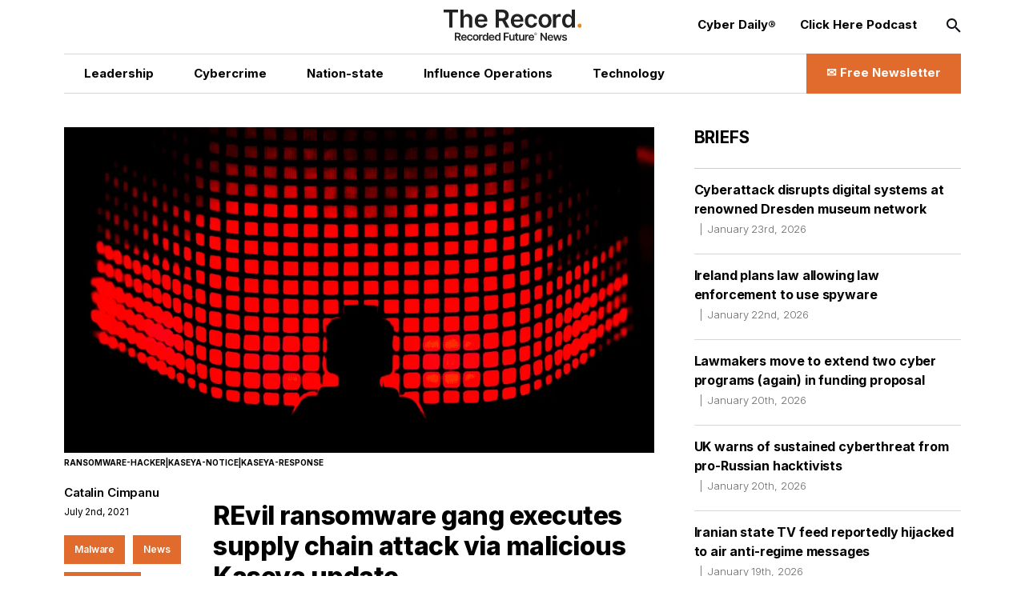

--- FILE ---
content_type: text/html; charset=utf-8
request_url: https://therecord.media/revil-ransomware-executes-supply-chain-attack-via-malicious-kaseya-update?ref=markn.ca
body_size: 16819
content:
<!DOCTYPE html><html lang="en"><head><meta charSet="utf-8"/><meta name="viewport" content="width=device-width"/><title>REvil ransomware gang executes supply chain attack via malicious Kaseya update | The Record from Recorded Future News</title><meta property="og:title" content="REvil ransomware gang executes supply chain attack via malicious Kaseya update"/><meta property="og:type" content="website"/><meta property="og:description" content="The REvil ransomware gang appears to have gained access to the infrastructure of Kaseya, a provider of remote management solutions, and is using a malicious update for the VSA software to deploy ransomware to companies across the world."/><meta name="description" content="The REvil ransomware gang appears to have gained access to the infrastructure of Kaseya, a provider of remote management solutions, and is using a malicious update for the VSA software to deploy ransomware to companies across the world."/><meta property="og:image" content="https://cms.therecord.media/uploads/format_webp/2021_07_ransomware_hacker_211c6b2d66.png"/><meta name="twitter:title" content="REvil ransomware gang executes supply chain attack via malicious Kaseya update"/><meta name="twitter:image" content="https://cms.therecord.media/uploads/format_webp/2021_07_ransomware_hacker_211c6b2d66.png"/><meta name="twitter:description" content="The REvil ransomware gang appears to have gained access to the infrastructure of Kaseya, a provider of remote management solutions, and is using a malicious update for the VSA software to deploy ransomware to companies across the world."/><meta name="twitter:card" content="summary_large_image"/><link rel="alternate" hrefLang="x-default" href="https://therecord.media/revil-ransomware-executes-supply-chain-attack-via-malicious-kaseya-update"/><link rel="icon" href="/favicon.ico"/><link rel="icon" sizes="16x16 32x32 64x64" href="/favicon.ico"/><link rel="icon" type="image/png" sizes="196x196" href="/favicon-192.png"/><link rel="icon" type="image/png" sizes="32x32" href="/favicon-32.png"/><link rel="icon" type="image/png" sizes="16x16" href="/favicon-16.png"/><link rel="apple-touch-icon" sizes="180x180" href="/favicon-180.png"/><script type="f191621fad0bd6f3758474f6-text/javascript">(function(w,d,s,l,i){w[l]=w[l]||[];w[l].push({'gtm.start':
              new Date().getTime(),event:'gtm.js'});var f=d.getElementsByTagName(s)[0],
              j=d.createElement(s),dl=l!='dataLayer'?'&l='+l:'';j.async=true;j.src=
              'https://www.googletagmanager.com/gtm.js?id='+i+dl;f.parentNode.insertBefore(j,f);
              })(window,document,'script','dataLayer','GTM-PVJ5W86');</script><script type="f191621fad0bd6f3758474f6-text/javascript">var _paq = window._paq = window._paq || [];
        /* tracker methods like "setCustomDimension" should be called before "trackPageView" */
        _paq.push(["setDocumentTitle", document.domain + "/" + document.title]);
        _paq.push(["setCookieDomain", "*.therecord.media"]);
        _paq.push(['trackPageView']);
        _paq.push(['enableLinkTracking']);
        (function() {
            var u="https://recordedfuture.matomo.cloud/";
            _paq.push(['setTrackerUrl', u+'matomo.php']);
            _paq.push(['setSiteId', '2']);
            var d=document, g=d.createElement('script'), s=d.getElementsByTagName('script')[0];
            g.type='text/javascript'; g.async=true; g.src='//cdn.matomo.cloud/recordedfuture.matomo.cloud/matomo.js'; s.parentNode.insertBefore(g,s);
        })();</script><script type="f191621fad0bd6f3758474f6-text/javascript">var _mtm = window._mtm = window._mtm || [];
        _mtm.push({'mtm.startTime': (new Date().getTime()), 'event': 'mtm.Start'});
        var d=document, g=d.createElement('script'), s=d.getElementsByTagName('script')[0];
        g.type='text/javascript'; g.async=true; g.src='https://cdn.matomo.cloud/recordedfuture.matomo.cloud/container_41sBJe2I.js'; s.parentNode.insertBefore(g,s);</script><link rel="preload" href="https://cms.therecord.media/uploads/The_Record_Centered_9b27d79125.svg" as="image" fetchpriority="high"/><link rel="preload" href="https://cms.therecord.media/uploads/format_webp/large_2021_07_ransomware_hacker_211c6b2d66.png" as="image" fetchpriority="high"/><link rel="preload" href="https://cms.therecord.media/uploads/format_webp/2025_0514_Record_Ads_300x1050_1_0f2f11757e.png" as="image" fetchpriority="high"/><link rel="preload" href="https://cms.therecord.media/uploads/format_webp/2025_0514_Record_Ads_970x250_1_d144dbf901.png" as="image" fetchpriority="high"/><meta name="next-head-count" content="24"/><script type="application/ld+json">{"@context":"https://schema.org","@type":"Organization","name":"The Record","url":"https://therecord.media","logo":"https://cms.therecord.media/uploads/The_Record_Centered_9b27d79125.svg","sameAs":["https://x.com/TheRecord_Media","https://www.linkedin.com/company/the-record-by-recorded-future/","https://www.instagram.com/therecord_media/","https://mastodon.social/@therecord_media","https://bsky.app/profile/therecordmedia.bsky.social"]}</script><link rel="preload" href="/_next/static/media/e4af272ccee01ff0-s.p.woff2" as="font" type="font/woff2" crossorigin="anonymous" data-next-font="size-adjust"/><link rel="preload" href="/_next/static/css/111b31990a538b08.css" as="style"/><link rel="stylesheet" href="/_next/static/css/111b31990a538b08.css" data-n-g=""/><link rel="preload" href="/_next/static/css/ef46db3751d8e999.css" as="style"/><link rel="stylesheet" href="/_next/static/css/ef46db3751d8e999.css" data-n-p=""/><noscript data-n-css=""></noscript><script defer="" nomodule="" src="/_next/static/chunks/polyfills-42372ed130431b0a.js" type="f191621fad0bd6f3758474f6-text/javascript"></script><script src="/_next/static/chunks/webpack-6ef43a8d4a395f49.js" defer="" type="f191621fad0bd6f3758474f6-text/javascript"></script><script src="/_next/static/chunks/framework-64ad27b21261a9ce.js" defer="" type="f191621fad0bd6f3758474f6-text/javascript"></script><script src="/_next/static/chunks/main-be7cba59a887cc81.js" defer="" type="f191621fad0bd6f3758474f6-text/javascript"></script><script src="/_next/static/chunks/pages/_app-22497c4ea49eeae5.js" defer="" type="f191621fad0bd6f3758474f6-text/javascript"></script><script src="/_next/static/chunks/61-d5fc4e6ac9a5e0d2.js" defer="" type="f191621fad0bd6f3758474f6-text/javascript"></script><script src="/_next/static/chunks/432-a989985b2b7ae427.js" defer="" type="f191621fad0bd6f3758474f6-text/javascript"></script><script src="/_next/static/chunks/pages/%5B%5B...slug%5D%5D-c2fc749abcb5ab61.js" defer="" type="f191621fad0bd6f3758474f6-text/javascript"></script><script src="/_next/static/eKp-uUyWzEjmz8_kjkw5N/_buildManifest.js" defer="" type="f191621fad0bd6f3758474f6-text/javascript"></script><script src="/_next/static/eKp-uUyWzEjmz8_kjkw5N/_ssgManifest.js" defer="" type="f191621fad0bd6f3758474f6-text/javascript"></script></head><body><div id="__next"><div class=""><main class="__variable_e8ce0c font-sans"><section class="flex flex-col min-h-screen"><noscript><p><img alt="" src="https://recordedfuture.matomo.cloud/matomo.php?idsite=2&amp;rec=1" style="border:0"/></p></noscript><noscript><iframe height="0" src="https://www.googletagmanager.com/ns.html?id=GTM-PVJ5W86" style="display:none;visibility:hidden" title="Google Tag Manager" width="0"></iframe></noscript><header class="header z-30 bg-white"><div class="mx-auto px-5 md:px-8 lg:px-12 xl:px-20 2xl:px-40 max-w-layout w-full"><div class="flex flex-wrap items-center z-100"><div class="header__logo"><a href="/"><img alt="Cyber Security News  | The Record" fetchpriority="high" decoding="async" data-nimg="fill" style="position:absolute;height:100%;width:100%;left:0;top:0;right:0;bottom:0;object-fit:contain;color:transparent" src="https://cms.therecord.media/uploads/The_Record_Centered_9b27d79125.svg"/></a></div><button class="header__nav-btn lg:hidden" id="nav-btn-mobile" role="button" aria-label="Toggle navigation menu"><span class="text-orange text-lg icon-menu"></span></button><div class="header__menu "><ul class="header__nav header__nav--primary"><li class="hover:text-[#E06B2C] transition delay-150 duration-300 ease-in-out"><a href="/news/leadership"><span class="wysiwyg-parsed-content"><p>Leadership</p></span></a></li><li class="hover:text-[#E06B2C] transition delay-150 duration-300 ease-in-out"><a href="/news/cybercrime"><span class="wysiwyg-parsed-content"><p>Cybercrime</p></span></a></li><li class="hover:text-[#E06B2C] transition delay-150 duration-300 ease-in-out"><a href="/news/nation-state"><span class="wysiwyg-parsed-content"><p>Nation-state</p></span></a></li><li class="hover:text-[#E06B2C] transition delay-150 duration-300 ease-in-out"><a href="/news/influence-operations"><span class="wysiwyg-parsed-content"><p class="paragraph"> Influence Operations </p></span></a></li><li class="hover:text-[#E06B2C] transition delay-150 duration-300 ease-in-out"><a href="/news/technology"><span class="wysiwyg-parsed-content"><p>Technology</p></span></a></li></ul><ul class="header__nav header__nav--secondary"><li><a href="https://therecord.media/subscribe"><span class="wysiwyg-parsed-content"><p>Cyber Daily®</p></span></a></li><li><a href="/podcast"><span class="wysiwyg-parsed-content"><p>Click Here Podcast</p></span></a></li></ul><div class="header__search lg:hidden"><div class="search-bar search-bar--header"><form><span class="text-black text-sm icon-search"></span><input name="s" placeholder="Search…" type="text" value=""/><button type="submit">Go</button></form></div></div><div class="lg:hidden header__newsletter"><button class="flex items-center"><svg class="inline-block mr-[5px]" width="27px" height="27px" viewBox="0 0 24 24" fill="none" xmlns="http://www.w3.org/2000/svg"><path fill-rule="evenodd" clip-rule="evenodd" d="M3.75 5.25L3 6V18L3.75 18.75H20.25L21 18V6L20.25 5.25H3.75ZM4.5 7.6955V17.25H19.5V7.69525L11.9999 14.5136L4.5 7.6955ZM18.3099 6.75H5.68986L11.9999 12.4864L18.3099 6.75Z" fill="#000000"></path></svg>Subscribe to The Record</button></div><button class="hidden lg:block header__search-btn " id="search-btn" role="button" aria-label="Open search input"><span class="text-black text-md icon-search"></span></button><a class="header__cta hidden lg:block !leading-[140%] hover:bg-black hover:border-black transition delay-150 duration-200 ease-in-out" href="/subscribe"><span class="text-[16px] font-bold flex items-center justify-center"><span class="wysiwyg-parsed-content"><p>✉️ Free Newsletter</p></span></span></a></div></div></div></header><div class="lg:flex flex-auto lg:justify-between mx-auto px-5 md:px-8 lg:px-12 xl:px-20 2xl:px-40 max-w-layout w-full"><main class="sidebar-page-main"><script type="application/ld+json">{"@context":"https://schema.org","@type":"Article","headline":"REvil ransomware gang executes supply chain attack via malicious Kaseya update","author":{"@type":"Person","name":"Catalin Cimpanu"},"publisher":{"@type":"Organization","name":"The Record","logo":{"@type":"ImageObject","url":"https://cms.therecord.media/uploads/The_Record_Centered_9b27d79125.svg"}},"datePublished":"2023-01-18T15:20:55.783Z","dateModified":"2024-05-02T12:15:06.154Z","mainEntityOfPage":{"@type":"WebPage","@id":"https://therecord.media/revil-ransomware-executes-supply-chain-attack-via-malicious-kaseya-update"},"image":"https://cms.therecord.media/uploads/2021_07_ransomware_hacker_211c6b2d66.png"}</script><article class="article"><figure class="article__figure"><div class="article__img"><img alt="ransomware-hacker|Kaseya-notice|style=&quot;font-family: Lora;&quot;" fetchpriority="high" width="1085" height="630" decoding="async" data-nimg="1" style="color:transparent;object-fit:cover;object-position:center" src="https://cms.therecord.media/uploads/format_webp/large_2021_07_ransomware_hacker_211c6b2d66.png"/></div><figcaption class="article__img-caption">ransomware-hacker|Kaseya-notice|Kaseya-response</figcaption></figure><div class="article__main flex flex-wrap justify-between"><aside class="article__sidebar flex flex-wrap flex-col"><div><a class="article__editor" href="/author/catalin-cimpanu">Catalin Cimpanu<br/></a><span class="article__date padding-0 border-none border-l-0">July 2nd, 2021</span></div></aside><div class="article__content"><h1>REvil ransomware gang executes supply chain attack via malicious Kaseya update</h1><span class="wysiwyg-parsed-content"><p class="paragraph"> The REvil ransomware gang appears to have gained access to the infrastructure of Kaseya, a provider of remote management solutions, and is using a malicious update for the VSA software to deploy ransomware on enterprise networks. </p><p class="paragraph"> The incident, believed to have impacted thousands of companies across the world, first came to light earlier today in a <a href="https://old.reddit.com/r/kaseya/comments/ocf0x1/kaseya_has_been_hacked_with_randomware_that/" target="_blank" rel="noopener noreferrer">Reddit section dedicated to managed service providers (MSPs)</a> -- companies that provide remote IT services to smaller businesses lacking an IT department and which are usually Kaseya&#x27;s primary customerbase. </p><p class="paragraph"> According to security firm Sophos and Kaseya customers who spoke with The Record, the malicious Kaseya update is reaching VSA on-premise servers, from where, using the internal scripting engine, the ransomware is deployed to all connected client systems. </p><p class="paragraph"> Per Mark Loman, a Sophos malware analyst, on a host systems, the REvil gang disables local antivirus solutions and then deploys a fake Windows Defender app that runs the actual ransomware binary that encrypts a victim&#x27;s files. </p><blockquote class="twitter-tweet">We are monitoring a REvil &#x27;supply chain&#x27; attack outbreak, which seems to stem from a malicious Kaseya update. REvil binary C:\Windows\mpsvc.dll is side-loaded into a legit Microsoft Defender copy, copied into C:\Windows\MsMpEng.exe to run the encryption from a legit process.— Mark Loman (@markloman) <a href="https://twitter.com/markloman/status/1411035534554808331?ref_src=twsrc%5Etfw" target="_blank" rel="noopener noreferrer">July 2, 2021</a></blockquote> <script async="" src="https://platform.twitter.com/widgets.js" charSet="utf-8" type="f191621fad0bd6f3758474f6-text/javascript"></script><p class="paragraph"> In a Zoom call today, Mark Loman, malware analyst for security firm Sophos, told The Record that the attack is massive in nature, based on the company&#x27;s telemetry, which helped the Sophos team spot the attack early on. </p><p class="paragraph"> Loman said that companies who have been impacted are seeing ransom notes of $50,000 (if their infected systems is not domain joined) or $5 million (if the computer is domain joined, and a clear sign the system is part of a large corporate network). </p><p class="paragraph"> In a <a href="https://old.reddit.com/r/msp/comments/ocggbv/crticial_ransomware_incident_in_progress/h3u5j2e/" target="_blank" rel="noopener noreferrer">Reddit post</a>, security firm Huntress Labs said it is aware of at least eight MSPs that have been impacted by today&#x27;s incident, and at least 200 businesses that have had networks encrypted, based on its visibility alone. </p><p class="paragraph"> Kaseya tells customers to take VSA servers offline </p><p class="paragraph"> In an email earlier today, a Kaseya representative confirmed the attacks to The Record, pointing us to a <a href="https://helpdesk.kaseya.com/hc/en-gb/articles/4403440684689-Important-Notice-July-2nd-2021" target="_blank" rel="noopener noreferrer">support page</a> that was urging all VSA owners to take their systems offline until further notice. </p><div class="relative w-full my-[.5rem]"><img alt="2021-07-Kaseya-notice.png" loading="lazy" width="500" height="500" decoding="async" data-nimg="1" class="z-10" style="color:transparent;object-fit:contain;width:100%" src="https://cms.therecord.media/uploads/format_webp/2021_07_Kaseya_notice_508441fa63.png"/></div><p class="paragraph"> In addition, besides advising customers to shut off their VSA servers, Kaseya has also shut down its own cloud infrastructure in what looks like an attempt to stop the malicious updates going out and an attempt to root out the REvil gang off its systems. </p><blockquote class="twitter-tweet" data-conversation="none">Kaseya is advising onprem users to shut their servers off. They brought their entire cloud offline. Short of screaming &quot;We&#x27;ve been hacked!&quot; it&#x27;s pretty certain that they feel it&#x27;s origin is them.— CONDITION.BLACK | RESEARCH AND INTELLIGENCE (@Shadow0pz) <a href="https://twitter.com/Shadow0pz/status/1411041308303671304?ref_src=twsrc%5Etfw" target="_blank" rel="noopener noreferrer">July 2, 2021</a></blockquote> <script async="" src="https://platform.twitter.com/widgets.js" charSet="utf-8" type="f191621fad0bd6f3758474f6-text/javascript"></script><p class="paragraph"> Following news of today&#x27;s massive supply chain attack via Kaseya&#x27;s software, the US Cybersecurity and Infrastructure Security Agency said it was looking into the incident and how to address it. </p><p class="paragraph">  </p><p class="paragraph"> Today&#x27;s incident also marks the third time that a ransomware gang abused Kaseya products to deploy ransomware. </p><p class="paragraph"> In <a href="https://www.zdnet.com/article/gandcrab-ransomware-gang-infects-customers-of-remote-it-support-firms/" target="_blank" rel="noopener noreferrer">February 2019</a>, the Gandcrab ransomware gang abused a vulnerability in a Kaseya plugin for the ConnectWise Manage software to deploy ransomware on the networks of MSPs&#x27; customer networks. </p><p class="paragraph"> After the Gandcrab gang rebranded as REvil, they pulled a second attack against MSPs in <a href="https://www.zdnet.com/article/ransomware-gang-hacks-msps-to-deploy-ransomware-on-customer-systems/" target="_blank" rel="noopener noreferrer">June 2019</a>, when they abused Webroot SecureAnywhere and Kaseya VSA products to deploy ransomware again from MSPs to their customer networks. </p><p class="paragraph"> Indicators of compromise (IOCs) from today&#x27;s attack are currently available in a <a href="https://community.sophos.com/b/security-blog/posts/active-ransomware-attack-on-kaseya-customers" target="_blank" rel="noopener noreferrer">Sophos Community</a> page. </p><p class="paragraph">  </p><p class="paragraph"> Update: Five hours after this article was published, Kaseya CEO Fred Voccola provided the following statement to The Record in regards to today&#x27;s incident (reproduced in full with no alterations): </p><div class="relative w-full my-[.5rem]"><img alt="2021-07-Kaseya-response.png" loading="lazy" width="500" height="500" decoding="async" data-nimg="1" class="z-10" style="color:transparent;object-fit:contain;width:100%" src="https://cms.therecord.media/uploads/format_webp/2021_07_Kaseya_response_e00f4a5df2.png"/></div></span><div class="social-share-icons"><ul><li><a target="_blank" rel="noreferrer" href="https://twitter.com/intent/tweet?text=REvil ransomware gang executes supply chain attack via malicious Kaseya update%20%20@TheRecord_Media"><span class="text-white text-lg icon-twitter"></span></a></li><li><a target="_blank" rel="noreferrer" href="https://www.linkedin.com/shareArticle?mini=true&amp;url=&amp;title=REvil ransomware gang executes supply chain attack via malicious Kaseya update"><span class="text-white text-lg icon-linkedin"></span></a></li><li><a data-href="" target="_blank" rel="noreferrer" href="https://www.facebook.com/sharer/sharer.php?u=&amp;amp;src=sdkpreparse"><span class="text-white text-lg icon-facebook"></span></a></li><li><a target="_blank" rel="noreferrer" href="https://www.reddit.com/submit?url="><span class="text-white text-lg icon-reddit"></span></a></li><li><a target="_blank" rel="noreferrer" href="https://news.ycombinator.com/submitlink?u=&amp;t=REvil ransomware gang executes supply chain attack via malicious Kaseya update"><span class="text-white text-lg icon-hackernews"></span></a></li><li><a target="_blank" rel="noreferrer" href="https://bsky.app/intent/compose?text=REvil ransomware gang executes supply chain attack via malicious Kaseya update "><span class="text-white text-lg icon-bluesky"></span></a></li></ul></div><div class="article__categories"><ul><li><a href="/news/malware">Malware</a></li><li><a href="/">News</a></li><li><a href="/news/cybercrime">Cybercrime</a></li></ul></div><div class="article__adunit"><div class="mb-4">Get more insights with the <div>Recorded Future</div><div>Intelligence Cloud.</div></div><a class="underline" target="_blank" rel="noopener noreferrer" href="https://www.recordedfuture.com/platform?mtm_campaign=ad-unit-record">Learn more.</a></div><div class="mb-[20px] hidden xl:block"><div class="relative"><a href="https://www.recordedfuture.com/?utm_source=therecord&amp;utm_medium=ad" target="_blank" rel="noopener"><figure><img alt="Recorded Future" fetchpriority="high" width="1000" height="500" decoding="async" data-nimg="1" style="color:transparent" src="https://cms.therecord.media/uploads/format_webp/2025_0514_Record_Ads_300x1050_1_0f2f11757e.png"/></figure></a></div></div><div class="space-y-3 my-[40px]"><div class="relative"><a href="https://www.recordedfuture.com/?utm_source=therecord&amp;utm_medium=ad" target="_blank" rel="noopener"><figure><img alt="Recorded Future" fetchpriority="high" width="1000" height="500" decoding="async" data-nimg="1" style="color:transparent" src="https://cms.therecord.media/uploads/format_webp/2025_0514_Record_Ads_970x250_1_d144dbf901.png"/></figure></a></div></div><div class="article__tags"><span class="article__tags__title">Tags</span><ul><li><a href="/tag/ransomware">Ransomware</a></li><li><a href="/tag/cyberattack">Cyberattack</a></li><li><a href="/tag/kaseya">Kaseya</a></li><li><a href="/tag/sodinokibi">Sodinokibi</a></li><li><a href="/tag/supply-chain-attack">supply chain attack</a></li><li><a href="/tag/revil">REvil</a></li></ul></div><div class="article__pagination mb-[5px]"><div class="article__controls lg:mb-2 justify-center space-x-5"></div><div class="article__posts"><div class="article__post mb-[20px] md:mb-0"><span>No previous article</span></div><div class="article__post"><span>No new articles</span></div></div></div><div class="group flex flex-wrap items-center space-y-2 p-5 md:space-x-6"><div class="relative mx-auto flex-none h-[170px] w-[170px]"><a href="/author/catalin-cimpanu"><img alt="Catalin Cimpanu" fetchpriority="auto" loading="lazy" width="384" height="384" decoding="async" data-nimg="1" class="rounded-full" style="color:transparent;object-fit:cover;height:100%" src="https://cms.therecord.media/uploads/format_webp/catalin_cimpanu_4e88f14078.jpg"/></a></div><div class="w-full md:flex-1"><figcaption class="space-y-3 text-center md:text-left"><a href="/author/catalin-cimpanu"><p class="page-heading-seven text-black">Catalin Cimpanu</p></a><div class="editor__bio"><span class="wysiwyg-parsed-content"><p>is a cybersecurity reporter who previously worked at ZDNet and Bleeping Computer, where he became a well-known name in the industry for his constant scoops on new vulnerabilities, cyberattacks, and law enforcement actions against hackers.</p></span></div><div class="flex items-start"><a class="editor__link" target="_blank" rel="noopener noreferrer" href="https://www.twitter.com/campuscodi"><span class="text-white text-base icon-twitter"></span></a></div></figcaption></div></div></div></div></article></main><aside class="sidebar-page-aside"><div class="briefs__sidebar"><h2>Briefs</h2><ul class="briefs__list"><li class="hover:text-[#E06B2C] transition delay-150 duration-300 ease-in-out"><a href="/dresden-state-art-collections-cyberattack">Cyberattack disrupts digital systems at renowned Dresden museum network<span>January 23rd, 2026</span></a></li><li class="hover:text-[#E06B2C] transition delay-150 duration-300 ease-in-out"><a href="/ireland-plans-law-enforcement-spyware">Ireland plans law allowing law enforcement to use spyware<span>January 22nd, 2026</span></a></li><li class="hover:text-[#E06B2C] transition delay-150 duration-300 ease-in-out"><a href="/lawmakers-move-to-extend-two-cyber-programs-again">Lawmakers move to extend two cyber programs (again) in funding proposal<span>January 20th, 2026</span></a></li><li class="hover:text-[#E06B2C] transition delay-150 duration-300 ease-in-out"><a href="/uk-ncsc-warning-russia-aligned-hacktivist-groups">UK warns of sustained cyberthreat from pro-Russian hacktivists<span>January 20th, 2026</span></a></li><li class="hover:text-[#E06B2C] transition delay-150 duration-300 ease-in-out"><a href="/iran-state-television-reported-hack-opposition">Iranian state TV feed reportedly hijacked to air anti-regime messages<span>January 19th, 2026</span></a></li><li class="hover:text-[#E06B2C] transition delay-150 duration-300 ease-in-out"><a href="/canada-ciro-investing-regulator-confirms-data-breach">Canadian investment regulator confirms hackers hit 750,000 investors<span>January 16th, 2026</span></a></li><li class="hover:text-[#E06B2C] transition delay-150 duration-300 ease-in-out"><a href="/anchorage-police-takes-servers-offline-after-third-party-attack">Anchorage police department takes servers offline after cyberattack on service provider<span>January 15th, 2026</span></a></li><li class="hover:text-[#E06B2C] transition delay-150 duration-300 ease-in-out"><a href="/google-youtube-lawsuit-settle">Google to pay $8.25 million to settle lawsuit alleging children’s privacy violations<span>January 15th, 2026</span></a></li><li class="hover:text-[#E06B2C] transition delay-150 duration-300 ease-in-out"><a href="/california-grok-deepfakes-investigation">California AG to probe Musk’s Grok for nonconsensual deepfakes<span>January 14th, 2026</span></a></li></ul></div><section class="my-10 lg:my-12 first-of-type:mt-0"><div class="mb-8"><a href="https://www.recordedfuture.com/research/purplebravos-targeting-it-software-supply-chain" target="_blank" rel="noreferrer"><h2 class="featured-article-sidebar-block__title">PurpleBravo’s Targeting of the IT Software Supply Chain</h2><figure><div class="featured-article-sidebar-block__image"><img alt="PurpleBravo’s Targeting of the IT Software Supply Chain" loading="lazy" decoding="async" data-nimg="fill" style="position:absolute;height:100%;width:100%;left:0;top:0;right:0;bottom:0;object-fit:cover;color:transparent" src="https://www.recordedfuture.com/research/media_1bf59fb2748dede14af5b52ad8cb001808918b07e.gif?width=1200&amp;format=pjpg&amp;optimize=medium"/></div></figure></a></div><div class="mb-8"><a href="https://www.recordedfuture.com/research/gru-linked-bluedelta-evolves-credential-harvesting" target="_blank" rel="noreferrer"><h2 class="featured-article-sidebar-block__title">GRU-Linked BlueDelta Evolves Credential Harvesting</h2><figure><div class="featured-article-sidebar-block__image"><img alt="GRU-Linked BlueDelta Evolves Credential Harvesting" loading="lazy" decoding="async" data-nimg="fill" style="position:absolute;height:100%;width:100%;left:0;top:0;right:0;bottom:0;object-fit:cover;color:transparent" src="https://www.recordedfuture.com/research/media_13adafe204e74a6a3976247e1c12b0466f536b86e.gif?width=1200&amp;format=pjpg&amp;optimize=medium"/></div></figure></a></div><div class="mb-8"><a href="https://www.recordedfuture.com/research/bluedeltas-persistent-campaign-against-ukrnet" target="_blank" rel="noreferrer"><h2 class="featured-article-sidebar-block__title">BlueDelta’s Persistent Campaign Against UKR.NET</h2><figure><div class="featured-article-sidebar-block__image"><img alt="BlueDelta’s Persistent Campaign Against UKR.NET" loading="lazy" decoding="async" data-nimg="fill" style="position:absolute;height:100%;width:100%;left:0;top:0;right:0;bottom:0;object-fit:cover;color:transparent" src="https://www.recordedfuture.com/research/media_11203fd322f018c8d0b5f9b3c85f34cb897128ad0.gif?width=1200&amp;format=pjpg&amp;optimize=medium"/></div></figure></a></div><div class="mb-8"><a href="https://www.recordedfuture.com/research/palestine-action-operations-and-global-network" target="_blank" rel="noreferrer"><h2 class="featured-article-sidebar-block__title">Palestine Action: Operations and Global Network</h2><figure><div class="featured-article-sidebar-block__image"><img alt="Palestine Action: Operations and Global Network" loading="lazy" decoding="async" data-nimg="fill" style="position:absolute;height:100%;width:100%;left:0;top:0;right:0;bottom:0;object-fit:cover;color:transparent" src="https://www.recordedfuture.com/research/media_15526186964d3548d60e4a73cf876721d522ad671.gif?width=1200&amp;format=pjpg&amp;optimize=medium"/></div></figure></a></div><div class="mb-8"><a href="https://www.recordedfuture.com/research/implications-of-russia-india-china-trilateral-cooperation" target="_blank" rel="noreferrer"><h2 class="featured-article-sidebar-block__title">Implications of Russia-India-China Trilateral Cooperation</h2><figure><div class="featured-article-sidebar-block__image"><img alt="Implications of Russia-India-China Trilateral Cooperation" loading="lazy" decoding="async" data-nimg="fill" style="position:absolute;height:100%;width:100%;left:0;top:0;right:0;bottom:0;object-fit:cover;color:transparent" src="https://www.recordedfuture.com/research/media_1cac80654eeccc9254abd0ff29dc936da6d1b0a7f.gif?width=1200&amp;format=pjpg&amp;optimize=medium"/></div></figure></a></div></section></aside></div><div class="mx-auto px-5 md:px-8 lg:px-12 xl:px-20 2xl:px-40 max-w-layout w-full"><footer class="footer"><div class="flex flex-wrap items-center justify-between"><div class="footer__column-left"><div class="footer__logo"><a href="/"><img alt="The Record from Recorded Future News" fetchpriority="auto" loading="lazy" width="171" height="39" decoding="async" data-nimg="1" style="color:transparent" src="https://cms.therecord.media/uploads/The_Record_Centered_9b27d79125.svg"/></a></div><div class="footer__socials"><ul><li><a aria-label="Twitter social link" target="_blank" rel="noopener noreferrer" href="https://twitter.com/TheRecord_Media"><span class="text-black text-sm icon-twitter"></span></a></li><li><a aria-label="LinkedIn social link" target="_blank" rel="noopener noreferrer" href="https://www.linkedin.com/company/the-record-by-recorded-future"><span class="text-black text-sm icon-linkedin"></span></a></li><li><a aria-label="Instagram social link" target="_blank" rel="noopener noreferrer" href="https://www.instagram.com/therecord_media/"><span class="text-black text-sm icon-instagram"></span></a></li><li><a aria-label="Mastodon social link" target="_self" rel="noopener noreferrer" href="https://mastodon.social/@therecord_media"><span class="text-black text-sm icon-mastodon"></span></a></li><li><a aria-label="Bluesky social link" target="_blank" rel="noopener noreferrer" href="https://bsky.app/profile/therecordmedia.bsky.social"><span class="text-black text-sm icon-bluesky"></span></a></li><li><a aria-label="RSS Feed link" target="_blank" rel="noopener noreferrer" href="https://therecord.media/feed/"><span class="text-black text-sm icon-rss"></span></a></li></ul></div></div><div class="footer__column-right"><div class="footer__menu"><ul><li><a href="https://www.recordedfuture.com/privacy-policy"><span class="wysiwyg-parsed-content"><p>Privacy</p></span></a></li><li><a href="/about"><span class="wysiwyg-parsed-content"><p>About</p></span></a></li><li><a href="/contact"><span class="wysiwyg-parsed-content"><p>Contact Us</p></span></a></li></ul></div></div><div class="footer__column-middle"><div class="footer__copyright"><span class="wysiwyg-parsed-content"><p>© Copyright 2026 | The Record from Recorded Future News</p></span></div></div></div></footer></div></section></main></div></div><script id="__NEXT_DATA__" type="application/json">{"props":{"pageProps":{"analyticData":{"data":{"id":1,"attributes":{"facebookPixelCodeToken":"781647205981775","googleTagManagerToken":"GTM-PVJ5W86","createdAt":"2022-11-24T10:22:59.243Z","updatedAt":"2023-03-14T15:49:13.743Z","publishedAt":"2022-11-24T10:22:59.986Z"}},"meta":{}},"header":{"data":{"id":1,"attributes":{"createdAt":"2022-03-30T16:06:58.729Z","updatedAt":"2025-08-01T14:12:04.216Z","publishedAt":"2022-03-30T16:07:01.120Z","locale":"en","primaryCta":{"id":27,"target":"_self","externalUrl":"","label":"✉️ Free Newsletter","page":{"data":{"id":5,"attributes":{"title":"Subscribe to Cyber Daily®","slug":"/subscribe","createdAt":"2022-03-31T13:45:06.824Z","updatedAt":"2024-05-02T16:28:44.627Z","publishedAt":"2022-03-31T13:45:08.513Z","locale":"en","showTitle":true,"customArticleSidebar":null}}}},"ctas":[{"id":154,"target":"_blank","externalUrl":"https://therecord.media/subscribe","label":"Cyber Daily®","page":{"data":null}},{"id":3,"target":"_self","externalUrl":null,"label":"Click Here Podcast","page":{"data":{"id":8769,"attributes":{"title":"Click Here Podcasts","slug":"/podcast","createdAt":"2024-02-22T15:33:00.084Z","updatedAt":"2026-01-14T16:49:27.282Z","publishedAt":"2024-02-22T15:33:03.995Z","locale":"en","showTitle":false,"customArticleSidebar":null}}}}],"logo":{"id":16,"alt":"Cyber Security News  | The Record","caption":null,"tablet":{"data":null},"mobile":{"data":null},"desktop":{"data":{"id":4355,"attributes":{"name":"The Record-Centered.svg","alternativeText":"The Record-Centered.svg","caption":"The Record-Centered.svg","width":null,"height":null,"formats":null,"hash":"The_Record_Centered_9b27d79125","ext":".svg","mime":"image/svg+xml","size":7.26,"url":"/uploads/The_Record_Centered_9b27d79125.svg","previewUrl":null,"provider":"local","provider_metadata":null,"createdAt":"2023-01-12T17:06:51.335Z","updatedAt":"2024-04-15T13:35:29.457Z"}}}},"logoLink":{"id":10,"target":"_self","externalUrl":null,"label":"Go to homepage","page":{"data":{"id":4,"attributes":{"title":"Home","slug":"/","createdAt":"2022-03-31T13:42:22.553Z","updatedAt":"2026-01-24T13:40:53.074Z","publishedAt":"2022-03-31T13:42:26.218Z","locale":"en","showTitle":true,"customArticleSidebar":null}}}},"categories":[{"id":6,"target":"_self","externalUrl":"","label":"Leadership","page":{"data":{"id":30,"attributes":{"title":"Leadership News","slug":"/news/leadership","createdAt":"2022-07-18T10:45:47.247Z","updatedAt":"2025-02-07T19:04:54.815Z","publishedAt":"2022-07-18T10:46:18.049Z","locale":"en","showTitle":false,"customArticleSidebar":null}}}},{"id":4,"target":"_self","externalUrl":null,"label":"Cybercrime","page":{"data":{"id":33,"attributes":{"title":"Cybercrime News","slug":"/news/cybercrime","createdAt":"2022-10-04T13:41:45.475Z","updatedAt":"2025-02-07T19:03:47.119Z","publishedAt":"2022-10-04T13:42:16.623Z","locale":"en","showTitle":false,"customArticleSidebar":true}}}},{"id":5,"target":"_self","externalUrl":null,"label":"Nation-state","page":{"data":{"id":34,"attributes":{"title":"Nation-State News","slug":"/news/nation-state","createdAt":"2022-10-04T13:42:39.663Z","updatedAt":"2025-02-07T19:05:31.804Z","publishedAt":"2022-10-04T13:42:43.179Z","locale":"en","showTitle":false,"customArticleSidebar":null}}}},{"id":7,"target":"_self","externalUrl":null,"label":"{\"time\":1754057522275,\"blocks\":[{\"id\":\"P_zAAK-U-r\",\"type\":\"paragraph\",\"data\":{\"text\":\"Influence Operations\"}}],\"version\":\"2.29.0\"}","page":{"data":{"id":8308,"attributes":{"title":"Influence Operations News","slug":"/news/influence-operations","createdAt":"2023-11-30T18:05:06.228Z","updatedAt":"2025-08-01T13:15:10.186Z","publishedAt":"2023-11-30T18:15:26.552Z","locale":"en","showTitle":false,"customArticleSidebar":null}}}},{"id":8,"target":"_self","externalUrl":null,"label":"Technology","page":{"data":{"id":36,"attributes":{"title":"Technology News","slug":"/news/technology","createdAt":"2022-10-04T13:43:48.898Z","updatedAt":"2025-02-07T19:07:25.938Z","publishedAt":"2022-10-04T13:43:50.140Z","locale":"en","showTitle":false,"customArticleSidebar":null}}}}]}},"meta":{}},"footer":{"data":{"id":1,"attributes":{"legalText":"© Copyright 2026 | The Record from Recorded Future News","createdAt":"2022-03-30T16:08:52.148Z","updatedAt":"2026-01-14T16:42:34.765Z","publishedAt":"2022-03-30T16:08:54.448Z","locale":"en","ctas":[{"id":16,"target":"_self","externalUrl":"https://www.recordedfuture.com/privacy-policy","label":"Privacy","page":{"data":null}},{"id":189,"target":"_self","externalUrl":null,"label":"About","page":{"data":{"id":1,"attributes":{"title":"About Us","slug":"/about","createdAt":"2022-03-28T10:14:39.247Z","updatedAt":"2024-01-03T14:49:08.232Z","publishedAt":"2022-11-24T10:26:17.561Z","locale":"en","showTitle":true,"customArticleSidebar":null}}}},{"id":190,"target":"_self","externalUrl":null,"label":"Contact Us","page":{"data":{"id":3,"attributes":{"title":"Contact Us","slug":"/contact","createdAt":"2022-03-31T13:40:52.362Z","updatedAt":"2024-05-10T13:32:27.715Z","publishedAt":"2022-03-31T13:40:54.206Z","locale":"en","showTitle":true,"customArticleSidebar":null}}}}],"logo":{"id":17,"alt":"The Record from Recorded Future News","caption":null,"tablet":{"data":null},"mobile":{"data":null},"desktop":{"data":{"id":4355,"attributes":{"name":"The Record-Centered.svg","alternativeText":"The Record-Centered.svg","caption":"The Record-Centered.svg","width":null,"height":null,"formats":null,"hash":"The_Record_Centered_9b27d79125","ext":".svg","mime":"image/svg+xml","size":7.26,"url":"/uploads/The_Record_Centered_9b27d79125.svg","previewUrl":null,"provider":"local","provider_metadata":null,"createdAt":"2023-01-12T17:06:51.335Z","updatedAt":"2024-04-15T13:35:29.457Z"}}}},"socialMediaLinks":{"id":1,"blueskyLink":{"id":397,"target":"_blank","externalUrl":"https://bsky.app/profile/therecordmedia.bsky.social","label":"{\"time\":1732006179141,\"blocks\":[{\"id\":\"5xOnvzlFkL\",\"type\":\"paragraph\",\"data\":{\"text\":\"Bluesky\"}}],\"version\":\"2.29.0\"}"},"mastodonLink":{"id":333,"target":"_self","externalUrl":"https://mastodon.social/@therecord_media","label":"{\"time\":1713433528668,\"blocks\":[{\"id\":\"9lGq_NEt1X\",\"type\":\"paragraph\",\"data\":{\"text\":\"Mastodon\"}}],\"version\":\"2.29.0\"}"},"twitterLink":{"id":13,"target":"_blank","externalUrl":"https://twitter.com/TheRecord_Media","label":"Twitter"},"rssLink":{"id":12,"target":"_blank","externalUrl":"https://therecord.media/feed/","label":"RSS feed"},"instagramLink":{"id":11,"target":"_blank","externalUrl":"https://www.instagram.com/therecord_media/","label":"Instagram"},"linkedInLink":{"id":14,"target":"_blank","externalUrl":"https://www.linkedin.com/company/the-record-by-recorded-future","label":"LinkedIn"}}}},"meta":{}},"page":{"data":[{"id":438,"attributes":{"title":"REvil ransomware gang executes supply chain attack via malicious Kaseya update","slug":"/revil-ransomware-executes-supply-chain-attack-via-malicious-kaseya-update","createdAt":"2022-12-06T05:46:07.882Z","updatedAt":"2023-07-06T17:03:25.774Z","publishedAt":"2023-01-18T15:20:33.582Z","locale":"en","showTitle":false,"customArticleSidebar":null,"article":{"data":{"id":408,"attributes":{"title":"REvil ransomware gang executes supply chain attack via malicious Kaseya update","date":"2021-07-02T00:00:00.000Z","body":"{\"time\":1714652082069,\"blocks\":[{\"id\":\"JPrm5KhhQ2\",\"type\":\"paragraph\",\"data\":{\"text\":\"The REvil ransomware gang appears to have gained access to the infrastructure of Kaseya, a provider of remote management solutions, and is using a malicious update for the VSA software to deploy ransomware on enterprise networks.\"}},{\"id\":\"r8WBvUFPS2\",\"type\":\"paragraph\",\"data\":{\"text\":\"The incident, believed to have impacted thousands of companies across the world, first came to light earlier today in a\u0026nbsp;\u003ca target=\\\"_blank\\\" href=\\\"https://old.reddit.com/r/kaseya/comments/ocf0x1/kaseya_has_been_hacked_with_randomware_that/\\\"\u003eReddit section dedicated to managed service providers (MSPs)\u003c/a\u003e -- companies that provide remote IT services to smaller businesses lacking an IT department and which are usually Kaseya's primary customerbase.\"}},{\"id\":\"i3JDp-1Yl4\",\"type\":\"paragraph\",\"data\":{\"text\":\"According to security firm Sophos and Kaseya customers who spoke with The Record, the malicious Kaseya update is reaching VSA on-premise servers, from where, using the internal scripting engine, the ransomware is deployed to all connected client systems.\"}},{\"id\":\"0FtiZBof9J\",\"type\":\"paragraph\",\"data\":{\"text\":\"Per Mark Loman, a Sophos malware analyst, on a host systems, the REvil gang disables local antivirus solutions and then deploys a fake Windows Defender app that runs the actual ransomware binary that encrypts a victim's files.\"}},{\"id\":\"75eL7KkIwG\",\"type\":\"raw\",\"data\":{\"html\":\"\u003cblockquote class=\\\"twitter-tweet\\\"\u003eWe are monitoring a REvil \u0026#39;supply chain\u0026#39; attack outbreak, which seems to stem from a malicious Kaseya update. REvil binary C:\\\\Windows\\\\mpsvc.dll is side-loaded into a legit Microsoft Defender copy, copied into C:\\\\Windows\\\\MsMpEng.exe to run the encryption from a legit process.\u0026mdash; Mark Loman (@markloman) \u003ca href=\\\"https://twitter.com/markloman/status/1411035534554808331?ref_src=twsrc%5Etfw\\\"\u003eJuly 2, 2021\u003c/a\u003e\u003c/blockquote\u003e \u003cscript async src=\\\"https://platform.twitter.com/widgets.js\\\" charset=\\\"utf-8\\\"\u003e\u003c/script\u003e\"}},{\"id\":\"Z1D4ixVG6h\",\"type\":\"paragraph\",\"data\":{\"text\":\"In a Zoom call today, Mark Loman, malware analyst for security firm Sophos, told The Record that the attack is massive in nature, based on the company's telemetry, which helped the Sophos team spot the attack early on.\"}},{\"id\":\"3jet0sdqFz\",\"type\":\"paragraph\",\"data\":{\"text\":\"Loman said that companies who have been impacted are seeing ransom notes of $50,000 (if their infected systems is not domain joined) or $5 million (if the computer is domain joined, and a clear sign the system is part of a large corporate network).\"}},{\"id\":\"OKfTOYBtg8\",\"type\":\"paragraph\",\"data\":{\"text\":\"In a \u003ca href=\\\"https://old.reddit.com/r/msp/comments/ocggbv/crticial_ransomware_incident_in_progress/h3u5j2e/\\\" target=\\\"_blank\\\"\u003eReddit post\u003c/a\u003e, security firm Huntress Labs said it is aware of at least eight MSPs that have been impacted by today's incident, and at least 200 businesses that have had networks encrypted, based on its visibility alone.\"}},{\"id\":\"qaudW2MrjW\",\"type\":\"paragraph\",\"data\":{\"text\":\"Kaseya tells customers to take VSA servers offline\"}},{\"id\":\"6nU0dA77et\",\"type\":\"paragraph\",\"data\":{\"text\":\"In an email earlier today, a Kaseya representative confirmed the attacks to\u0026nbsp;The Record, pointing us to a\u0026nbsp;\u003ca target=\\\"_blank\\\" href=\\\"https://helpdesk.kaseya.com/hc/en-gb/articles/4403440684689-Important-Notice-July-2nd-2021\\\"\u003esupport page\u003c/a\u003e\u0026nbsp;that was urging all VSA owners to take their systems offline until further notice.\"}},{\"id\":\"0CYFob2Mf1\",\"type\":\"image\",\"data\":{\"file\":{\"url\":\"/uploads/2021_07_Kaseya_notice_508441fa63.png\",\"alt\":\"2021-07-Kaseya-notice.png\",\"name\":\"2021-07-Kaseya-notice.png\"},\"caption\":\"\",\"withBorder\":false,\"stretched\":false,\"withBackground\":false}},{\"id\":\"8nFM9NGK2J\",\"type\":\"paragraph\",\"data\":{\"text\":\"In addition, besides advising customers to shut off their VSA servers, Kaseya has also shut down its own cloud infrastructure in what looks like an attempt to stop the malicious updates going out and an attempt to root out the REvil gang off its systems.\"}},{\"id\":\"o34odJL5gD\",\"type\":\"raw\",\"data\":{\"html\":\"\u003cblockquote class=\\\"twitter-tweet\\\" data-conversation=\\\"none\\\"\u003eKaseya is advising onprem users to shut their servers off. They brought their entire cloud offline. Short of screaming \\\"We've been hacked!\\\" it's pretty certain that they feel it's origin is them.— CONDITION.BLACK | RESEARCH AND INTELLIGENCE (@Shadow0pz) \u003ca href=\\\"https://twitter.com/Shadow0pz/status/1411041308303671304?ref_src=twsrc%5Etfw\\\"\u003eJuly 2, 2021\u003c/a\u003e\u003c/blockquote\u003e \u003cscript async=\\\"\\\" src=\\\"https://platform.twitter.com/widgets.js\\\" charset=\\\"utf-8\\\"\u003e\u003c/script\u003e\"}},{\"id\":\"xjilM8QRP4\",\"type\":\"paragraph\",\"data\":{\"text\":\"Following news of today's massive supply chain attack via Kaseya's software, the US Cybersecurity and Infrastructure Security Agency said it was looking into the incident and how to address it.\"}},{\"id\":\"e1ngkgE_M5\",\"type\":\"paragraph\",\"data\":{\"text\":\"\"}},{\"id\":\"Cy1rv64bss\",\"type\":\"paragraph\",\"data\":{\"text\":\"Today's incident also marks the third time that a ransomware gang abused Kaseya products to deploy ransomware.\"}},{\"id\":\"FWvmfoK_7a\",\"type\":\"paragraph\",\"data\":{\"text\":\"In\u0026nbsp;\u003ca href=\\\"https://www.zdnet.com/article/gandcrab-ransomware-gang-infects-customers-of-remote-it-support-firms/\\\" target=\\\"_blank\\\"\u003eFebruary 2019\u003c/a\u003e, the Gandcrab ransomware gang abused a vulnerability in a Kaseya plugin for the ConnectWise Manage software to deploy ransomware on the networks of MSPs' customer networks.\"}},{\"id\":\"88necz847C\",\"type\":\"paragraph\",\"data\":{\"text\":\"After the Gandcrab gang rebranded as REvil, they pulled a second attack against MSPs in\u0026nbsp;\u003ca target=\\\"_blank\\\" href=\\\"https://www.zdnet.com/article/ransomware-gang-hacks-msps-to-deploy-ransomware-on-customer-systems/\\\"\u003eJune 2019\u003c/a\u003e, when they abused Webroot SecureAnywhere and Kaseya VSA products to deploy ransomware again from MSPs to their customer networks.\"}},{\"id\":\"LaaTDAHxjd\",\"type\":\"paragraph\",\"data\":{\"text\":\"Indicators of compromise (IOCs) from today's attack are currently available in a \u003ca href=\\\"https://community.sophos.com/b/security-blog/posts/active-ransomware-attack-on-kaseya-customers\\\" target=\\\"_blank\\\"\u003eSophos Community\u003c/a\u003e page.\"}},{\"id\":\"SBnyF4gUhp\",\"type\":\"paragraph\",\"data\":{\"text\":\"\"}},{\"id\":\"jhJ6_rNbgW\",\"type\":\"paragraph\",\"data\":{\"text\":\"Update: Five hours after this article was published, Kaseya CEO Fred Voccola provided the following statement to The Record in regards to today's incident (reproduced in full with no alterations):\"}},{\"id\":\"YazL8-Te52\",\"type\":\"image\",\"data\":{\"file\":{\"url\":\"/uploads/2021_07_Kaseya_response_e00f4a5df2.png\",\"alt\":\"2021-07-Kaseya-response.png\",\"name\":\"2021-07-Kaseya-response.png\"},\"caption\":\"\",\"withBorder\":false,\"stretched\":false,\"withBackground\":false}}],\"version\":\"2.29.0\"}","isBrief":false,"createdAt":"2022-12-06T05:46:14.585Z","updatedAt":"2024-05-02T12:15:06.154Z","publishedAt":"2023-01-18T15:20:55.783Z","showFrom":null,"listingShowFrom":null,"tags":{"data":[{"id":12,"attributes":{"name":"Ransomware","createdAt":"2022-10-07T16:37:57.739Z","updatedAt":"2022-10-07T16:37:58.586Z","publishedAt":"2022-10-07T16:37:58.583Z","page":{"data":{"id":2930,"attributes":{"title":"Ransomware","slug":"/tag/ransomware","createdAt":"2023-03-29T10:04:06.240Z","updatedAt":"2023-03-29T10:04:16.479Z","publishedAt":"2023-03-29T10:04:16.472Z","locale":"en","showTitle":false,"customArticleSidebar":null}}}}},{"id":97,"attributes":{"name":"Cyberattack","createdAt":"2022-10-11T15:24:28.319Z","updatedAt":"2024-06-05T13:10:05.070Z","publishedAt":"2022-10-11T15:24:30.070Z","page":{"data":{"id":3024,"attributes":{"title":"CyberAttacks Today","slug":"/tag/cyberattack","createdAt":"2023-03-29T14:50:48.001Z","updatedAt":"2024-06-05T13:57:15.639Z","publishedAt":"2023-03-29T14:50:49.222Z","locale":"en","showTitle":false,"customArticleSidebar":null}}}}},{"id":147,"attributes":{"name":"Kaseya","createdAt":"2022-10-11T16:03:44.107Z","updatedAt":"2022-10-11T16:03:45.002Z","publishedAt":"2022-10-11T16:03:45.001Z","page":{"data":{"id":3107,"attributes":{"title":"Kaseya","slug":"/tag/kaseya","createdAt":"2023-03-29T20:25:33.025Z","updatedAt":"2023-03-29T20:25:34.057Z","publishedAt":"2023-03-29T20:25:34.050Z","locale":"en","showTitle":false,"customArticleSidebar":null}}}}},{"id":192,"attributes":{"name":"Sodinokibi","createdAt":"2022-10-11T16:14:01.374Z","updatedAt":"2022-10-11T16:14:02.264Z","publishedAt":"2022-10-11T16:14:02.263Z","page":{"data":{"id":3256,"attributes":{"title":"Sodinokibi","slug":"/tag/sodinokibi","createdAt":"2023-03-30T17:29:07.103Z","updatedAt":"2023-03-30T17:29:08.059Z","publishedAt":"2023-03-30T17:29:08.052Z","locale":"en","showTitle":false,"customArticleSidebar":null}}}}},{"id":199,"attributes":{"name":"supply chain attack","createdAt":"2022-10-11T16:15:02.429Z","updatedAt":"2022-10-11T16:15:03.303Z","publishedAt":"2022-10-11T16:15:03.299Z","page":{"data":{"id":3265,"attributes":{"title":"supply chain attack","slug":"/tag/supply-chain-attack","createdAt":"2023-03-30T17:33:10.261Z","updatedAt":"2023-03-30T17:33:11.276Z","publishedAt":"2023-03-30T17:33:11.269Z","locale":"en","showTitle":false,"customArticleSidebar":null}}}}},{"id":183,"attributes":{"name":"REvil","createdAt":"2022-10-11T16:11:05.790Z","updatedAt":"2022-10-11T16:11:06.596Z","publishedAt":"2022-10-11T16:11:06.595Z","page":{"data":{"id":3234,"attributes":{"title":"REvil","slug":"/tag/revil","createdAt":"2023-03-30T16:41:53.248Z","updatedAt":"2023-03-30T16:41:54.187Z","publishedAt":"2023-03-30T16:41:54.181Z","locale":"en","showTitle":false,"customArticleSidebar":null}}}}}]},"page":{"data":{"id":438,"attributes":{"title":"REvil ransomware gang executes supply chain attack via malicious Kaseya update","slug":"/revil-ransomware-executes-supply-chain-attack-via-malicious-kaseya-update","createdAt":"2022-12-06T05:46:07.882Z","updatedAt":"2023-07-06T17:03:25.774Z","publishedAt":"2023-01-18T15:20:33.582Z","locale":"en","showTitle":false,"customArticleSidebar":null}}},"image":{"id":432,"alt":"ransomware-hacker|Kaseya-notice|style=\"font-family: Lora;\"","caption":"ransomware-hacker|Kaseya-notice|Kaseya-response","desktop":{"data":{"id":1267,"attributes":{"name":"2021-07-ransomware-hacker.png","alternativeText":"2021-07-ransomware-hacker.png","caption":"2021-07-ransomware-hacker.png","width":1085,"height":600,"formats":{"large":{"ext":".png","url":"/uploads/large_2021_07_ransomware_hacker_211c6b2d66.png","hash":"large_2021_07_ransomware_hacker_211c6b2d66","mime":"image/png","name":"large_2021-07-ransomware-hacker.png","path":null,"size":251.08,"width":1000,"height":553},"small":{"ext":".png","url":"/uploads/small_2021_07_ransomware_hacker_211c6b2d66.png","hash":"small_2021_07_ransomware_hacker_211c6b2d66","mime":"image/png","name":"small_2021-07-ransomware-hacker.png","path":null,"size":84.65,"width":500,"height":276},"medium":{"ext":".png","url":"/uploads/medium_2021_07_ransomware_hacker_211c6b2d66.png","hash":"medium_2021_07_ransomware_hacker_211c6b2d66","mime":"image/png","name":"medium_2021-07-ransomware-hacker.png","path":null,"size":159.37,"width":750,"height":415},"thumbnail":{"ext":".png","url":"/uploads/thumbnail_2021_07_ransomware_hacker_211c6b2d66.png","hash":"thumbnail_2021_07_ransomware_hacker_211c6b2d66","mime":"image/png","name":"thumbnail_2021-07-ransomware-hacker.png","path":null,"size":27.8,"width":245,"height":135}},"hash":"2021_07_ransomware_hacker_211c6b2d66","ext":".png","mime":"image/png","size":75.55,"url":"/uploads/2021_07_ransomware_hacker_211c6b2d66.png","previewUrl":null,"provider":"local","provider_metadata":null,"createdAt":"2022-11-19T14:21:37.505Z","updatedAt":"2022-11-19T14:21:37.505Z"}}},"mobile":{"data":null},"tablet":{"data":null}},"editor":{"data":{"id":1,"attributes":{"name":"Catalin Cimpanu","bio":"is a cybersecurity reporter who previously worked at ZDNet and Bleeping Computer, where he became a well-known name in the industry for his constant scoops on new vulnerabilities, cyberattacks, and law enforcement actions against hackers.","twitterHandle":"https://www.twitter.com/campuscodi","createdAt":"2022-03-28T09:50:28.447Z","updatedAt":"2024-01-19T15:04:32.450Z","publishedAt":"2022-03-28T09:50:30.217Z","blueskyProfile":null,"avatar":{"id":3,"alt":"Catalin Cimpanu","caption":null,"desktop":{"data":{"id":3,"attributes":{"name":"catalin-cimpanu.jpg","alternativeText":"catalin-cimpanu.jpg","caption":"catalin-cimpanu.jpg","width":400,"height":400,"formats":{"thumbnail":{"ext":".jpg","url":"/uploads/thumbnail_catalin_cimpanu_4e88f14078.jpg","hash":"thumbnail_catalin_cimpanu_4e88f14078","mime":"image/jpeg","name":"thumbnail_catalin-cimpanu.jpg","path":null,"size":4.43,"width":156,"height":156}},"hash":"catalin_cimpanu_4e88f14078","ext":".jpg","mime":"image/jpeg","size":18.3,"url":"/uploads/catalin_cimpanu_4e88f14078.jpg","previewUrl":null,"provider":"local","provider_metadata":null,"createdAt":"2022-03-28T09:50:11.855Z","updatedAt":"2022-03-28T09:50:11.855Z"}}}},"page":{"data":{"id":2418,"attributes":{"title":"Catalin Cimpanu Articles","slug":"/author/catalin-cimpanu","createdAt":"2023-01-26T21:31:51.686Z","updatedAt":"2025-04-02T16:21:06.820Z","publishedAt":"2023-01-26T21:31:54.313Z","locale":"en","showTitle":false,"customArticleSidebar":null}}}}}},"editors":{"data":[]},"categories":{"data":[{"id":2,"attributes":{"name":"Malware","createdAt":"2022-03-28T09:58:50.122Z","updatedAt":"2024-03-08T15:51:03.119Z","publishedAt":"2022-03-28T09:58:51.484Z","nameLong":"Malware News","page":{"data":{"id":40,"attributes":{"title":"Malware News","slug":"/news/malware","createdAt":"2022-10-04T13:46:15.842Z","updatedAt":"2025-02-07T19:05:11.092Z","publishedAt":"2022-10-04T13:46:16.795Z","locale":"en","showTitle":false,"customArticleSidebar":null}}}}},{"id":4,"attributes":{"name":"News","createdAt":"2022-03-28T09:59:11.746Z","updatedAt":"2022-03-28T09:59:13.963Z","publishedAt":"2022-03-28T09:59:13.954Z","nameLong":null,"page":{"data":null}}},{"id":6,"attributes":{"name":"Cybercrime","createdAt":"2022-04-22T10:23:51.612Z","updatedAt":"2024-03-08T15:49:37.855Z","publishedAt":"2022-04-22T10:23:53.998Z","nameLong":"Cybercrime News","page":{"data":{"id":33,"attributes":{"title":"Cybercrime News","slug":"/news/cybercrime","createdAt":"2022-10-04T13:41:45.475Z","updatedAt":"2025-02-07T19:03:47.119Z","publishedAt":"2022-10-04T13:42:16.623Z","locale":"en","showTitle":false,"customArticleSidebar":true}}}}}]}}}},"category":{"data":null},"editor":{"data":null},"main":[],"mainLeft":[],"mainRight":[],"metaData":{"id":401,"title":"REvil ransomware gang executes supply chain attack via malicious Kaseya update","description":"The REvil ransomware gang appears to have gained access to the infrastructure of Kaseya, a provider of remote management solutions, and is using a malicious update for the VSA software to deploy ransomware to companies across the world.","hideFromSearchEngines":false,"image":{"data":{"id":1267,"attributes":{"name":"2021-07-ransomware-hacker.png","alternativeText":"2021-07-ransomware-hacker.png","caption":"2021-07-ransomware-hacker.png","width":1085,"height":600,"formats":{"large":{"ext":".png","url":"/uploads/large_2021_07_ransomware_hacker_211c6b2d66.png","hash":"large_2021_07_ransomware_hacker_211c6b2d66","mime":"image/png","name":"large_2021-07-ransomware-hacker.png","path":null,"size":251.08,"width":1000,"height":553},"small":{"ext":".png","url":"/uploads/small_2021_07_ransomware_hacker_211c6b2d66.png","hash":"small_2021_07_ransomware_hacker_211c6b2d66","mime":"image/png","name":"small_2021-07-ransomware-hacker.png","path":null,"size":84.65,"width":500,"height":276},"medium":{"ext":".png","url":"/uploads/medium_2021_07_ransomware_hacker_211c6b2d66.png","hash":"medium_2021_07_ransomware_hacker_211c6b2d66","mime":"image/png","name":"medium_2021-07-ransomware-hacker.png","path":null,"size":159.37,"width":750,"height":415},"thumbnail":{"ext":".png","url":"/uploads/thumbnail_2021_07_ransomware_hacker_211c6b2d66.png","hash":"thumbnail_2021_07_ransomware_hacker_211c6b2d66","mime":"image/png","name":"thumbnail_2021-07-ransomware-hacker.png","path":null,"size":27.8,"width":245,"height":135}},"hash":"2021_07_ransomware_hacker_211c6b2d66","ext":".png","mime":"image/png","size":75.55,"url":"/uploads/2021_07_ransomware_hacker_211c6b2d66.png","previewUrl":null,"provider":"local","provider_metadata":null,"createdAt":"2022-11-19T14:21:37.505Z","updatedAt":"2022-11-19T14:21:37.505Z"}}}},"sidebar":[{"id":6900,"__component":"blocks.briefs","title":"Briefs","isFullWidth":null},{"id":6780,"__component":"blocks.recorded-future-rss-articles","articleCount":5}],"tag":{"data":null}}}],"meta":{"pagination":{"page":1,"pageSize":25,"pageCount":1,"total":1}}},"briefs":[{"id":7493,"attributes":{"date":"2026-01-23T14:31:21.441Z","title":"Cyberattack disrupts digital systems at renowned Dresden museum network","publishedAt":"2026-01-23T14:38:13.100Z","page":{"data":{"id":12119,"attributes":{"slug":"/dresden-state-art-collections-cyberattack"}}}}},{"id":7491,"attributes":{"date":"2026-01-22T22:09:15.998Z","title":"Ireland plans law allowing law enforcement to use spyware","publishedAt":"2026-01-22T22:10:56.735Z","page":{"data":{"id":12117,"attributes":{"slug":"/ireland-plans-law-enforcement-spyware"}}}}},{"id":7483,"attributes":{"date":"2026-01-20T16:53:08.312Z","title":"Lawmakers move to extend two cyber programs (again) in funding proposal","publishedAt":"2026-01-20T16:53:13.950Z","page":{"data":{"id":12109,"attributes":{"slug":"/lawmakers-move-to-extend-two-cyber-programs-again"}}}}},{"id":7480,"attributes":{"date":"2026-01-20T12:42:27.772Z","title":"UK warns of sustained cyberthreat from pro-Russian hacktivists","publishedAt":"2026-01-20T12:42:28.889Z","page":{"data":{"id":12105,"attributes":{"slug":"/uk-ncsc-warning-russia-aligned-hacktivist-groups"}}}}},{"id":7479,"attributes":{"date":"2026-01-19T13:45:10.506Z","title":"Iranian state TV feed reportedly hijacked to air anti-regime messages","publishedAt":"2026-01-19T13:46:13.344Z","page":{"data":{"id":12104,"attributes":{"slug":"/iran-state-television-reported-hack-opposition"}}}}},{"id":7476,"attributes":{"date":"2026-01-16T14:18:25.674Z","title":"Canadian investment regulator confirms hackers hit 750,000 investors","publishedAt":"2026-01-16T14:18:27.703Z","page":{"data":{"id":12101,"attributes":{"slug":"/canada-ciro-investing-regulator-confirms-data-breach"}}}}},{"id":7475,"attributes":{"date":"2026-01-15T22:01:47.618Z","title":"Anchorage police department takes servers offline after cyberattack on service provider","publishedAt":"2026-01-15T22:01:49.070Z","page":{"data":{"id":12100,"attributes":{"slug":"/anchorage-police-takes-servers-offline-after-third-party-attack"}}}}},{"id":7472,"attributes":{"date":"2026-01-15T17:12:49.281Z","title":"Google to pay $8.25 million to settle lawsuit alleging children’s privacy violations","publishedAt":"2026-01-15T17:14:11.684Z","page":{"data":{"id":12097,"attributes":{"slug":"/google-youtube-lawsuit-settle"}}}}},{"id":7468,"attributes":{"date":"2026-01-14T18:19:15.629Z","title":"California AG to probe Musk’s Grok for nonconsensual deepfakes","publishedAt":"2026-01-14T18:20:32.675Z","page":{"data":{"id":12093,"attributes":{"slug":"/california-grok-deepfakes-investigation"}}}}}],"latestNewsItems":[{"id":7494,"attributes":{"date":"2026-01-24T13:39:53.435Z","title":"China investigates top general Zhang Youxia in rare purge of senior military leaders","editor":{"data":{"id":33,"attributes":{"name":"Alexander Martin"}}},"editors":{"data":[]},"page":{"data":{"id":12120,"attributes":{"slug":"/china-investigates-top-general-purge-senior-military-leaders"}}},"image":{"id":8084,"alt":"zhang youxia","caption":"Zhang Youxia Image: Kremlin","desktop":{"data":{"id":9787,"attributes":{"name":"Zhang_Youxia_(2017-12-07)_01 (1).jpg","alternativeText":"zhang youxia","caption":"Zhang Youxia Image: Kremlin","width":1085,"height":627,"formats":{"large":{"ext":".jpg","url":"/uploads/large_Zhang_Youxia_2017_12_07_01_1_70c2b8e48f.jpg","hash":"large_Zhang_Youxia_2017_12_07_01_1_70c2b8e48f","mime":"image/jpeg","name":"large_Zhang_Youxia_(2017-12-07)_01 (1).jpg","path":null,"size":55.83,"width":1000,"height":578,"sizeInBytes":55829},"small":{"ext":".jpg","url":"/uploads/small_Zhang_Youxia_2017_12_07_01_1_70c2b8e48f.jpg","hash":"small_Zhang_Youxia_2017_12_07_01_1_70c2b8e48f","mime":"image/jpeg","name":"small_Zhang_Youxia_(2017-12-07)_01 (1).jpg","path":null,"size":19.22,"width":500,"height":289,"sizeInBytes":19217},"medium":{"ext":".jpg","url":"/uploads/medium_Zhang_Youxia_2017_12_07_01_1_70c2b8e48f.jpg","hash":"medium_Zhang_Youxia_2017_12_07_01_1_70c2b8e48f","mime":"image/jpeg","name":"medium_Zhang_Youxia_(2017-12-07)_01 (1).jpg","path":null,"size":35.63,"width":750,"height":433,"sizeInBytes":35633},"thumbnail":{"ext":".jpg","url":"/uploads/thumbnail_Zhang_Youxia_2017_12_07_01_1_70c2b8e48f.jpg","hash":"thumbnail_Zhang_Youxia_2017_12_07_01_1_70c2b8e48f","mime":"image/jpeg","name":"thumbnail_Zhang_Youxia_(2017-12-07)_01 (1).jpg","path":null,"size":6.49,"width":245,"height":141,"sizeInBytes":6488}},"hash":"Zhang_Youxia_2017_12_07_01_1_70c2b8e48f","ext":".jpg","mime":"image/jpeg","size":64.49,"url":"/uploads/Zhang_Youxia_2017_12_07_01_1_70c2b8e48f.jpg","previewUrl":null,"provider":"local","provider_metadata":null,"createdAt":"2026-01-24T13:39:06.261Z","updatedAt":"2026-01-24T13:39:06.261Z"}}},"tablet":{"data":null},"mobile":{"data":null}}}},{"id":7493,"attributes":{"date":"2026-01-23T14:31:21.441Z","title":"Cyberattack disrupts digital systems at renowned Dresden museum network","editor":{"data":{"id":12,"attributes":{"name":"Daryna Antoniuk"}}},"editors":{"data":[]},"page":{"data":{"id":12119,"attributes":{"slug":"/dresden-state-art-collections-cyberattack"}}},"image":{"id":8083,"alt":"Old Masters collection of the Dresden State Art Collections","caption":"The Old Masters Gallery of the Dresden State Art Collections. Image: Wikimedia Commons / ShiDD / CC BY-SA 4.0","desktop":{"data":{"id":9786,"attributes":{"name":"Alte_Meister+Skulpturensammlung-Dresden-06.jpg","alternativeText":"The Old Masters Gallery of the Dresden State Art Collections. Image: Wikimedia Commons / ShiDD / CC BY-SA 4.0","caption":"The Old Masters Gallery of the Dresden State Art Collections. Image: Wikimedia Commons / ShiDD / CC BY-SA 4.0","width":1085,"height":630,"formats":{"large":{"ext":".jpg","url":"/uploads/large_Alte_Meister_Skulpturensammlung_Dresden_06_1d6b8debbc.jpg","hash":"large_Alte_Meister_Skulpturensammlung_Dresden_06_1d6b8debbc","mime":"image/jpeg","name":"large_Alte_Meister+Skulpturensammlung-Dresden-06.jpg","path":null,"size":118.03,"width":1000,"height":581,"sizeInBytes":118028},"small":{"ext":".jpg","url":"/uploads/small_Alte_Meister_Skulpturensammlung_Dresden_06_1d6b8debbc.jpg","hash":"small_Alte_Meister_Skulpturensammlung_Dresden_06_1d6b8debbc","mime":"image/jpeg","name":"small_Alte_Meister+Skulpturensammlung-Dresden-06.jpg","path":null,"size":33.73,"width":500,"height":290,"sizeInBytes":33734},"medium":{"ext":".jpg","url":"/uploads/medium_Alte_Meister_Skulpturensammlung_Dresden_06_1d6b8debbc.jpg","hash":"medium_Alte_Meister_Skulpturensammlung_Dresden_06_1d6b8debbc","mime":"image/jpeg","name":"medium_Alte_Meister+Skulpturensammlung-Dresden-06.jpg","path":null,"size":69.69,"width":750,"height":435,"sizeInBytes":69687},"thumbnail":{"ext":".jpg","url":"/uploads/thumbnail_Alte_Meister_Skulpturensammlung_Dresden_06_1d6b8debbc.jpg","hash":"thumbnail_Alte_Meister_Skulpturensammlung_Dresden_06_1d6b8debbc","mime":"image/jpeg","name":"thumbnail_Alte_Meister+Skulpturensammlung-Dresden-06.jpg","path":null,"size":9.62,"width":245,"height":142,"sizeInBytes":9622}},"hash":"Alte_Meister_Skulpturensammlung_Dresden_06_1d6b8debbc","ext":".jpg","mime":"image/jpeg","size":137.23,"url":"/uploads/Alte_Meister_Skulpturensammlung_Dresden_06_1d6b8debbc.jpg","previewUrl":null,"provider":"local","provider_metadata":null,"createdAt":"2026-01-23T14:35:34.541Z","updatedAt":"2026-01-23T14:37:09.256Z"}}},"tablet":{"data":null},"mobile":{"data":null}}}},{"id":7492,"attributes":{"date":"2026-01-23T13:09:26.939Z","title":"Germany expels Russian diplomat accused of spying on Ukraine war effort","editor":{"data":{"id":12,"attributes":{"name":"Daryna Antoniuk"}}},"editors":{"data":[]},"page":{"data":{"id":12118,"attributes":{"slug":"/germany-expels-russian-diplomat-accused-spying-ukraine-war"}}},"image":{"id":8082,"alt":"German Foreign Minister Johann Wadephul ","caption":"German Foreign Minister Johann Wadephul speaks to reporters at an event in Brussels in November 2025. Image: @GermanyDiplo / X","desktop":{"data":{"id":9785,"attributes":{"name":"G6RvxZTXkAA2DUO.jpg","alternativeText":"German Foreign Minister Johann Wadephul speaks to reporters at an event in Brussels in November 2025. Image: @GermanyDiplo / X","caption":"German Foreign Minister Johann Wadephul speaks to reporters at an event in Brussels in November 2025. Image: @GermanyDiplo / X","width":1085,"height":630,"formats":{"large":{"ext":".jpg","url":"/uploads/large_G6_Rvx_ZT_Xk_AA_2_DUO_8d268a078a.jpg","hash":"large_G6_Rvx_ZT_Xk_AA_2_DUO_8d268a078a","mime":"image/jpeg","name":"large_G6RvxZTXkAA2DUO.jpg","path":null,"size":60.57,"width":1000,"height":581,"sizeInBytes":60570},"small":{"ext":".jpg","url":"/uploads/small_G6_Rvx_ZT_Xk_AA_2_DUO_8d268a078a.jpg","hash":"small_G6_Rvx_ZT_Xk_AA_2_DUO_8d268a078a","mime":"image/jpeg","name":"small_G6RvxZTXkAA2DUO.jpg","path":null,"size":21.41,"width":500,"height":290,"sizeInBytes":21406},"medium":{"ext":".jpg","url":"/uploads/medium_G6_Rvx_ZT_Xk_AA_2_DUO_8d268a078a.jpg","hash":"medium_G6_Rvx_ZT_Xk_AA_2_DUO_8d268a078a","mime":"image/jpeg","name":"medium_G6RvxZTXkAA2DUO.jpg","path":null,"size":39.29,"width":750,"height":435,"sizeInBytes":39293},"thumbnail":{"ext":".jpg","url":"/uploads/thumbnail_G6_Rvx_ZT_Xk_AA_2_DUO_8d268a078a.jpg","hash":"thumbnail_G6_Rvx_ZT_Xk_AA_2_DUO_8d268a078a","mime":"image/jpeg","name":"thumbnail_G6RvxZTXkAA2DUO.jpg","path":null,"size":7.58,"width":245,"height":142,"sizeInBytes":7579}},"hash":"G6_Rvx_ZT_Xk_AA_2_DUO_8d268a078a","ext":".jpg","mime":"image/jpeg","size":67.7,"url":"/uploads/G6_Rvx_ZT_Xk_AA_2_DUO_8d268a078a.jpg","previewUrl":null,"provider":"local","provider_metadata":null,"createdAt":"2026-01-23T13:07:59.757Z","updatedAt":"2026-01-23T13:08:45.759Z"}}},"tablet":{"data":null},"mobile":{"data":null}}}},{"id":7491,"attributes":{"date":"2026-01-22T22:09:15.998Z","title":"Ireland plans law allowing law enforcement to use spyware","editor":{"data":{"id":39,"attributes":{"name":"Suzanne Smalley"}}},"editors":{"data":[]},"page":{"data":{"id":12117,"attributes":{"slug":"/ireland-plans-law-enforcement-spyware"}}},"image":{"id":8080,"alt":"Garda Ireland","caption":"Credit: Paolo T / Pexels","desktop":{"data":{"id":9784,"attributes":{"name":"Garda.jpg","alternativeText":"Garda Ireland","caption":"Credit: Paolo T / Pexels","width":1085,"height":630,"formats":{"large":{"ext":".jpg","url":"/uploads/large_Garda_662e334238.jpg","hash":"large_Garda_662e334238","mime":"image/jpeg","name":"large_Garda.jpg","path":null,"size":151,"width":1000,"height":581,"sizeInBytes":150998},"small":{"ext":".jpg","url":"/uploads/small_Garda_662e334238.jpg","hash":"small_Garda_662e334238","mime":"image/jpeg","name":"small_Garda.jpg","path":null,"size":43.23,"width":500,"height":290,"sizeInBytes":43233},"medium":{"ext":".jpg","url":"/uploads/medium_Garda_662e334238.jpg","hash":"medium_Garda_662e334238","mime":"image/jpeg","name":"medium_Garda.jpg","path":null,"size":91.66,"width":750,"height":435,"sizeInBytes":91659},"thumbnail":{"ext":".jpg","url":"/uploads/thumbnail_Garda_662e334238.jpg","hash":"thumbnail_Garda_662e334238","mime":"image/jpeg","name":"thumbnail_Garda.jpg","path":null,"size":11.16,"width":245,"height":142,"sizeInBytes":11159}},"hash":"Garda_662e334238","ext":".jpg","mime":"image/jpeg","size":159.48,"url":"/uploads/Garda_662e334238.jpg","previewUrl":null,"provider":"local","provider_metadata":null,"createdAt":"2026-01-22T22:08:30.026Z","updatedAt":"2026-01-22T22:08:49.593Z"}}},"tablet":{"data":null},"mobile":{"data":null}}}},{"id":7490,"attributes":{"date":"2026-01-22T18:48:48.413Z","title":"Spanish judge closes NSO Group spyware probe due to lack of cooperation from Israel","editor":{"data":{"id":39,"attributes":{"name":"Suzanne Smalley"}}},"editors":{"data":[]},"page":{"data":{"id":12116,"attributes":{"slug":"/spanish-judge-closes-nso-group-spyware-probe-israel"}}},"image":{"id":8079,"alt":"NSO Group","caption":"NSO Group","desktop":{"data":{"id":9093,"attributes":{"name":"nso-group-3.jpg","alternativeText":"NSO Group","caption":"NSO Group","width":1084,"height":630,"formats":{"large":{"ext":".jpg","url":"/uploads/large_nso_group_3_1121c22814.jpg","hash":"large_nso_group_3_1121c22814","mime":"image/jpeg","name":"large_nso-group-3.jpg","path":null,"size":182.24,"width":1000,"height":581,"sizeInBytes":182242},"small":{"ext":".jpg","url":"/uploads/small_nso_group_3_1121c22814.jpg","hash":"small_nso_group_3_1121c22814","mime":"image/jpeg","name":"small_nso-group-3.jpg","path":null,"size":30.23,"width":500,"height":291,"sizeInBytes":30233},"medium":{"ext":".jpg","url":"/uploads/medium_nso_group_3_1121c22814.jpg","hash":"medium_nso_group_3_1121c22814","mime":"image/jpeg","name":"medium_nso-group-3.jpg","path":null,"size":88.66,"width":750,"height":436,"sizeInBytes":88663},"thumbnail":{"ext":".jpg","url":"/uploads/thumbnail_nso_group_3_1121c22814.jpg","hash":"thumbnail_nso_group_3_1121c22814","mime":"image/jpeg","name":"thumbnail_nso-group-3.jpg","path":null,"size":6.74,"width":245,"height":142,"sizeInBytes":6742}},"hash":"nso_group_3_1121c22814","ext":".jpg","mime":"image/jpeg","size":231.19,"url":"/uploads/nso_group_3_1121c22814.jpg","previewUrl":null,"provider":"local","provider_metadata":null,"createdAt":"2025-06-02T18:04:26.372Z","updatedAt":"2026-01-22T18:48:28.913Z"}}},"tablet":{"data":null},"mobile":{"data":null}}}},{"id":7489,"attributes":{"date":"2026-01-22T17:17:09.861Z","title":"House of Lords backs legislation to ban social media for children under 16","editor":{"data":{"id":39,"attributes":{"name":"Suzanne Smalley"}}},"editors":{"data":[]},"page":{"data":{"id":12115,"attributes":{"slug":"/house-lords-bans-social-media"}}},"image":{"id":8078,"alt":"UK parliament","caption":"Credit: Rodrigo Santos / Pexels","desktop":{"data":{"id":9783,"attributes":{"name":"UK parliament (1).jpg","alternativeText":"UK parliament","caption":"Credit: Rodrigo Santos / Pexels","width":1085,"height":630,"formats":{"large":{"ext":".jpg","url":"/uploads/large_UK_parliament_1_99a6328bfd.jpg","hash":"large_UK_parliament_1_99a6328bfd","mime":"image/jpeg","name":"large_UK parliament (1).jpg","path":null,"size":69.8,"width":1000,"height":581,"sizeInBytes":69801},"small":{"ext":".jpg","url":"/uploads/small_UK_parliament_1_99a6328bfd.jpg","hash":"small_UK_parliament_1_99a6328bfd","mime":"image/jpeg","name":"small_UK parliament (1).jpg","path":null,"size":21.93,"width":500,"height":290,"sizeInBytes":21929},"medium":{"ext":".jpg","url":"/uploads/medium_UK_parliament_1_99a6328bfd.jpg","hash":"medium_UK_parliament_1_99a6328bfd","mime":"image/jpeg","name":"medium_UK parliament (1).jpg","path":null,"size":43.24,"width":750,"height":435,"sizeInBytes":43236},"thumbnail":{"ext":".jpg","url":"/uploads/thumbnail_UK_parliament_1_99a6328bfd.jpg","hash":"thumbnail_UK_parliament_1_99a6328bfd","mime":"image/jpeg","name":"thumbnail_UK parliament (1).jpg","path":null,"size":6.41,"width":245,"height":142,"sizeInBytes":6409}},"hash":"UK_parliament_1_99a6328bfd","ext":".jpg","mime":"image/jpeg","size":71.86,"url":"/uploads/UK_parliament_1_99a6328bfd.jpg","previewUrl":null,"provider":"local","provider_metadata":null,"createdAt":"2026-01-22T17:14:21.836Z","updatedAt":"2026-01-22T17:14:42.553Z"}}},"tablet":{"data":null},"mobile":{"data":null}}}},{"id":7488,"attributes":{"date":"2026-01-22T13:00:00.000Z","title":"Jordan used Cellebrite phone-hacking tools against activists critical of Gaza war, report finds","editor":{"data":{"id":39,"attributes":{"name":"Suzanne Smalley"}}},"editors":{"data":[]},"page":{"data":{"id":12114,"attributes":{"slug":"/jordan-used-cellebrite-against-activists-critical-gaza-war"}}},"image":{"id":8077,"alt":"phone","caption":"Image: Getty Images via Unsplash","desktop":{"data":{"id":9226,"attributes":{"name":"getty-images-mPnegDCtI9w-unsplash.jpg","alternativeText":"mobile device, cellphone, app user","caption":"Image: Getty Images via Unsplash","width":1083,"height":630,"formats":{"large":{"ext":".jpg","url":"/uploads/large_getty_images_m_Pneg_D_Ct_I9w_unsplash_5c81807b04.jpg","hash":"large_getty_images_m_Pneg_D_Ct_I9w_unsplash_5c81807b04","mime":"image/jpeg","name":"large_getty-images-mPnegDCtI9w-unsplash.jpg","path":null,"size":22.26,"width":1000,"height":582,"sizeInBytes":22256},"small":{"ext":".jpg","url":"/uploads/small_getty_images_m_Pneg_D_Ct_I9w_unsplash_5c81807b04.jpg","hash":"small_getty_images_m_Pneg_D_Ct_I9w_unsplash_5c81807b04","mime":"image/jpeg","name":"small_getty-images-mPnegDCtI9w-unsplash.jpg","path":null,"size":8.73,"width":500,"height":291,"sizeInBytes":8734},"medium":{"ext":".jpg","url":"/uploads/medium_getty_images_m_Pneg_D_Ct_I9w_unsplash_5c81807b04.jpg","hash":"medium_getty_images_m_Pneg_D_Ct_I9w_unsplash_5c81807b04","mime":"image/jpeg","name":"medium_getty-images-mPnegDCtI9w-unsplash.jpg","path":null,"size":14.93,"width":750,"height":436,"sizeInBytes":14930},"thumbnail":{"ext":".jpg","url":"/uploads/thumbnail_getty_images_m_Pneg_D_Ct_I9w_unsplash_5c81807b04.jpg","hash":"thumbnail_getty_images_m_Pneg_D_Ct_I9w_unsplash_5c81807b04","mime":"image/jpeg","name":"thumbnail_getty-images-mPnegDCtI9w-unsplash.jpg","path":null,"size":3.51,"width":245,"height":143,"sizeInBytes":3505}},"hash":"getty_images_m_Pneg_D_Ct_I9w_unsplash_5c81807b04","ext":".jpg","mime":"image/jpeg","size":24.54,"url":"/uploads/getty_images_m_Pneg_D_Ct_I9w_unsplash_5c81807b04.jpg","previewUrl":null,"provider":"local","provider_metadata":null,"createdAt":"2025-07-08T18:25:42.868Z","updatedAt":"2026-01-22T02:24:13.793Z"}}},"tablet":{"data":null},"mobile":{"data":null}}}},{"id":7487,"attributes":{"date":"2026-01-21T15:44:00.382Z","title":"Greek police arrest scammers using fake cell tower hidden in car trunk","editor":{"data":{"id":12,"attributes":{"name":"Daryna Antoniuk"}}},"editors":{"data":[]},"page":{"data":{"id":12113,"attributes":{"slug":"/greek-police-arrest-scammers-using-hidden-cell-towers"}}},"image":{"id":8076,"alt":"greece athens","caption":"Image: Andrea Leopardi via Unsplash","desktop":{"data":{"id":9782,"attributes":{"name":"greece.jpg","alternativeText":"greece athens","caption":"Image: Andrea Leopardi via Unsplash","width":1085,"height":641,"formats":{"large":{"ext":".jpg","url":"/uploads/large_greece_0af8410d80.jpg","hash":"large_greece_0af8410d80","mime":"image/jpeg","name":"large_greece.jpg","path":null,"size":197.21,"width":1000,"height":591,"sizeInBytes":197205},"small":{"ext":".jpg","url":"/uploads/small_greece_0af8410d80.jpg","hash":"small_greece_0af8410d80","mime":"image/jpeg","name":"small_greece.jpg","path":null,"size":56.94,"width":500,"height":295,"sizeInBytes":56936},"medium":{"ext":".jpg","url":"/uploads/medium_greece_0af8410d80.jpg","hash":"medium_greece_0af8410d80","mime":"image/jpeg","name":"medium_greece.jpg","path":null,"size":118.73,"width":750,"height":443,"sizeInBytes":118731},"thumbnail":{"ext":".jpg","url":"/uploads/thumbnail_greece_0af8410d80.jpg","hash":"thumbnail_greece_0af8410d80","mime":"image/jpeg","name":"thumbnail_greece.jpg","path":null,"size":15.32,"width":245,"height":145,"sizeInBytes":15318}},"hash":"greece_0af8410d80","ext":".jpg","mime":"image/jpeg","size":235,"url":"/uploads/greece_0af8410d80.jpg","previewUrl":null,"provider":"local","provider_metadata":null,"createdAt":"2026-01-21T15:43:50.878Z","updatedAt":"2026-01-21T15:43:50.878Z"}}},"tablet":{"data":null},"mobile":{"data":null}}}},{"id":7486,"attributes":{"date":"2026-01-21T14:08:08.937Z","title":"EU unveils new plans to tackle Huawei, ZTE as China alleges protectionism","editor":{"data":{"id":33,"attributes":{"name":"Alexander Martin"}}},"editors":{"data":[]},"page":{"data":{"id":12112,"attributes":{"slug":"/eu-unveils-new-plans-to-tackle-huawei-zte"}}},"image":{"id":8075,"alt":"europe","caption":"Image: Hartono Creative Studio via Unsplash","desktop":{"data":{"id":9781,"attributes":{"name":"europe.jpg","alternativeText":"europe","caption":"Image: Hartono Creative Studio via Unsplash","width":1085,"height":631,"formats":{"large":{"ext":".jpg","url":"/uploads/large_europe_ebc3567694.jpg","hash":"large_europe_ebc3567694","mime":"image/jpeg","name":"large_europe.jpg","path":null,"size":132.5,"width":1000,"height":582,"sizeInBytes":132496},"small":{"ext":".jpg","url":"/uploads/small_europe_ebc3567694.jpg","hash":"small_europe_ebc3567694","mime":"image/jpeg","name":"small_europe.jpg","path":null,"size":38.79,"width":500,"height":291,"sizeInBytes":38792},"medium":{"ext":".jpg","url":"/uploads/medium_europe_ebc3567694.jpg","hash":"medium_europe_ebc3567694","mime":"image/jpeg","name":"medium_europe.jpg","path":null,"size":80.97,"width":750,"height":436,"sizeInBytes":80968},"thumbnail":{"ext":".jpg","url":"/uploads/thumbnail_europe_ebc3567694.jpg","hash":"thumbnail_europe_ebc3567694","mime":"image/jpeg","name":"thumbnail_europe.jpg","path":null,"size":9.95,"width":245,"height":142,"sizeInBytes":9948}},"hash":"europe_ebc3567694","ext":".jpg","mime":"image/jpeg","size":157.61,"url":"/uploads/europe_ebc3567694.jpg","previewUrl":null,"provider":"local","provider_metadata":null,"createdAt":"2026-01-21T14:08:03.078Z","updatedAt":"2026-01-21T14:08:03.078Z"}}},"tablet":{"data":null},"mobile":{"data":null}}}}],"rfFeedArticles":[{"title":"PurpleBravo’s Targeting of the IT Software Supply Chain","link":"https://www.recordedfuture.com/research/purplebravos-targeting-it-software-supply-chain","enclosure":{"length":"0","type":"image/jpg","url":"https://www.recordedfuture.com/research/media_1bf59fb2748dede14af5b52ad8cb001808918b07e.gif?width=1200\u0026format=pjpg\u0026optimize=medium"}},{"title":"GRU-Linked BlueDelta Evolves Credential Harvesting","link":"https://www.recordedfuture.com/research/gru-linked-bluedelta-evolves-credential-harvesting","enclosure":{"length":"0","type":"image/jpg","url":"https://www.recordedfuture.com/research/media_13adafe204e74a6a3976247e1c12b0466f536b86e.gif?width=1200\u0026format=pjpg\u0026optimize=medium"}},{"title":"BlueDelta’s Persistent Campaign Against UKR.NET","link":"https://www.recordedfuture.com/research/bluedeltas-persistent-campaign-against-ukrnet","enclosure":{"length":"0","type":"image/jpg","url":"https://www.recordedfuture.com/research/media_11203fd322f018c8d0b5f9b3c85f34cb897128ad0.gif?width=1200\u0026format=pjpg\u0026optimize=medium"}},{"title":"Palestine Action: Operations and Global Network","link":"https://www.recordedfuture.com/research/palestine-action-operations-and-global-network","enclosure":{"length":"0","type":"image/jpg","url":"https://www.recordedfuture.com/research/media_15526186964d3548d60e4a73cf876721d522ad671.gif?width=1200\u0026format=pjpg\u0026optimize=medium"}},{"title":"Implications of Russia-India-China Trilateral Cooperation","link":"https://www.recordedfuture.com/research/implications-of-russia-india-china-trilateral-cooperation","enclosure":{"length":"0","type":"image/jpg","url":"https://www.recordedfuture.com/research/media_1cac80654eeccc9254abd0ff29dc936da6d1b0a7f.gif?width=1200\u0026format=pjpg\u0026optimize=medium"}},{"title":"GrayBravo’s CastleLoader Activity Clusters Target Multiple Industries","link":"https://www.recordedfuture.com/research/graybravos-castleloader-activity-clusters-target-multiple-industries","enclosure":{"length":"0","type":"image/jpg","url":"https://www.recordedfuture.com/research/media_171fa690104f0a5274fe66bfe605332a13a3fc906.gif?width=1200\u0026format=pjpg\u0026optimize=medium"}},{"title":"Intellexa’s Global Corporate Web","link":"https://www.recordedfuture.com/research/intellexas-global-corporate-web","enclosure":{"length":"0","type":"image/jpg","url":"https://www.recordedfuture.com/research/media_157108c6ad2d9500dab6015e5d3e0e0f867e6057a.gif?width=1200\u0026format=pjpg\u0026optimize=medium"}},{"title":"The Future of Humanoid Robotics","link":"https://www.recordedfuture.com/research/future-humanoid-robotics","enclosure":{"length":"0","type":"image/jpg","url":"https://www.recordedfuture.com/research/media_1b8fde5342bd90e746bffe0ee7e55379fbbff17ca.gif?width=1200\u0026format=pjpg\u0026optimize=medium"}},{"title":"Malicious Infrastructure Finds Stability with aurologic GmbH","link":"https://www.recordedfuture.com/research/malicious-infrastructure-finds-stability-with-aurologic-gmbh","enclosure":{"length":"0","type":"image/jpg","url":"https://www.recordedfuture.com/research/media_13bfae0dae8aad8c50f378d541bc1f08449d0bee3.gif?width=1200\u0026format=pjpg\u0026optimize=medium"}},{"title":"China’s Militia Forces Train to “Get Strong” in the New Era","link":"https://www.recordedfuture.com/research/chinas-militia-forces-train-to-get-strong-in-the-new-era","enclosure":{"length":"0","type":"image/jpg","url":"https://www.recordedfuture.com/research/media_112734cf13b5c27dcc636cb6231697ec0fc59b85c.gif?width=1200\u0026format=pjpg\u0026optimize=medium"}}],"adsContent":{"data":{"id":1,"attributes":{"createdAt":"2025-05-22T14:58:40.734Z","updatedAt":"2025-05-22T15:07:30.520Z","publishedAt":"2025-05-22T14:58:41.985Z","article":[{"id":1,"url":"https://www.recordedfuture.com/?utm_source=therecord\u0026utm_medium=ad","image":{"id":7085,"alt":"Recorded Future","caption":null,"desktop":{"data":{"id":9055,"attributes":{"name":"2025_0514 - Record Ads - 970x250 (1).png","alternativeText":null,"caption":null,"width":970,"height":250,"formats":{"small":{"ext":".png","url":"/uploads/small_2025_0514_Record_Ads_970x250_1_d144dbf901.png","hash":"small_2025_0514_Record_Ads_970x250_1_d144dbf901","mime":"image/png","name":"small_2025_0514 - Record Ads - 970x250 (1).png","path":null,"size":28.61,"width":500,"height":129,"sizeInBytes":28608},"medium":{"ext":".png","url":"/uploads/medium_2025_0514_Record_Ads_970x250_1_d144dbf901.png","hash":"medium_2025_0514_Record_Ads_970x250_1_d144dbf901","mime":"image/png","name":"medium_2025_0514 - Record Ads - 970x250 (1).png","path":null,"size":50.88,"width":750,"height":193,"sizeInBytes":50884},"thumbnail":{"ext":".png","url":"/uploads/thumbnail_2025_0514_Record_Ads_970x250_1_d144dbf901.png","hash":"thumbnail_2025_0514_Record_Ads_970x250_1_d144dbf901","mime":"image/png","name":"thumbnail_2025_0514 - Record Ads - 970x250 (1).png","path":null,"size":10.37,"width":245,"height":63,"sizeInBytes":10372}},"hash":"2025_0514_Record_Ads_970x250_1_d144dbf901","ext":".png","mime":"image/png","size":18.22,"url":"/uploads/2025_0514_Record_Ads_970x250_1_d144dbf901.png","previewUrl":null,"provider":"local","provider_metadata":null,"createdAt":"2025-05-22T14:57:56.099Z","updatedAt":"2025-05-22T14:57:56.099Z"}}},"tablet":{"data":null},"mobile":{"data":null}}}],"sidebar":[{"id":2,"url":"https://www.recordedfuture.com/?utm_source=therecord\u0026utm_medium=ad","image":{"id":7086,"alt":"Recorded Future","caption":null,"desktop":{"data":{"id":9056,"attributes":{"name":"2025_0514 - Record Ads - 300x1050 (1).png","alternativeText":null,"caption":null,"width":300,"height":1050,"formats":{"large":{"ext":".png","url":"/uploads/large_2025_0514_Record_Ads_300x1050_1_0f2f11757e.png","hash":"large_2025_0514_Record_Ads_300x1050_1_0f2f11757e","mime":"image/png","name":"large_2025_0514 - Record Ads - 300x1050 (1).png","path":null,"size":141.29,"width":286,"height":1000,"sizeInBytes":141295},"small":{"ext":".png","url":"/uploads/small_2025_0514_Record_Ads_300x1050_1_0f2f11757e.png","hash":"small_2025_0514_Record_Ads_300x1050_1_0f2f11757e","mime":"image/png","name":"small_2025_0514 - Record Ads - 300x1050 (1).png","path":null,"size":49.1,"width":143,"height":500,"sizeInBytes":49102},"medium":{"ext":".png","url":"/uploads/medium_2025_0514_Record_Ads_300x1050_1_0f2f11757e.png","hash":"medium_2025_0514_Record_Ads_300x1050_1_0f2f11757e","mime":"image/png","name":"medium_2025_0514 - Record Ads - 300x1050 (1).png","path":null,"size":89.36,"width":214,"height":750,"sizeInBytes":89356},"thumbnail":{"ext":".png","url":"/uploads/thumbnail_2025_0514_Record_Ads_300x1050_1_0f2f11757e.png","hash":"thumbnail_2025_0514_Record_Ads_300x1050_1_0f2f11757e","mime":"image/png","name":"thumbnail_2025_0514 - Record Ads - 300x1050 (1).png","path":null,"size":9.25,"width":45,"height":156,"sizeInBytes":9254}},"hash":"2025_0514_Record_Ads_300x1050_1_0f2f11757e","ext":".png","mime":"image/png","size":36.47,"url":"/uploads/2025_0514_Record_Ads_300x1050_1_0f2f11757e.png","previewUrl":null,"provider":"local","provider_metadata":null,"createdAt":"2025-05-22T14:57:56.134Z","updatedAt":"2025-05-22T14:57:56.134Z"}}},"tablet":{"data":null},"mobile":{"data":null}}}],"latestNews":[{"id":4,"url":"https://www.recordedfuture.com/?utm_source=therecord\u0026utm_medium=ad","image":{"id":7088,"alt":"Recorded Future","caption":null,"desktop":{"data":{"id":9058,"attributes":{"name":"2025_0514---Record-Ads---1000x500-2.png","alternativeText":null,"caption":null,"width":806,"height":500,"formats":{"small":{"ext":".png","url":"/uploads/small_2025_0514_Record_Ads_1000x500_2_a0a5abc18a.png","hash":"small_2025_0514_Record_Ads_1000x500_2_a0a5abc18a","mime":"image/png","name":"small_2025_0514---Record-Ads---1000x500-2.png","path":null,"size":82.48,"width":500,"height":310,"sizeInBytes":82478},"medium":{"ext":".png","url":"/uploads/medium_2025_0514_Record_Ads_1000x500_2_a0a5abc18a.png","hash":"medium_2025_0514_Record_Ads_1000x500_2_a0a5abc18a","mime":"image/png","name":"medium_2025_0514---Record-Ads---1000x500-2.png","path":null,"size":157.06,"width":750,"height":465,"sizeInBytes":157064},"thumbnail":{"ext":".png","url":"/uploads/thumbnail_2025_0514_Record_Ads_1000x500_2_a0a5abc18a.png","hash":"thumbnail_2025_0514_Record_Ads_1000x500_2_a0a5abc18a","mime":"image/png","name":"thumbnail_2025_0514---Record-Ads---1000x500-2.png","path":null,"size":28.83,"width":245,"height":152,"sizeInBytes":28827}},"hash":"2025_0514_Record_Ads_1000x500_2_a0a5abc18a","ext":".png","mime":"image/png","size":41.54,"url":"/uploads/2025_0514_Record_Ads_1000x500_2_a0a5abc18a.png","previewUrl":null,"provider":"local","provider_metadata":null,"createdAt":"2025-05-22T15:07:18.219Z","updatedAt":"2025-05-22T15:07:18.219Z"}}},"tablet":{"data":null},"mobile":{"data":null}}}]}},"meta":{}},"previewMode":false},"__N_SSG":true},"page":"/[[...slug]]","query":{"slug":["revil-ransomware-executes-supply-chain-attack-via-malicious-kaseya-update"]},"buildId":"eKp-uUyWzEjmz8_kjkw5N","isFallback":false,"isExperimentalCompile":false,"gsp":true,"scriptLoader":[]}</script><script src="/cdn-cgi/scripts/7d0fa10a/cloudflare-static/rocket-loader.min.js" data-cf-settings="f191621fad0bd6f3758474f6-|49" defer></script></body></html>

--- FILE ---
content_type: application/javascript; charset=UTF-8
request_url: https://therecord.media/_next/static/eKp-uUyWzEjmz8_kjkw5N/_buildManifest.js
body_size: -122
content:
self.__BUILD_MANIFEST=function(e){return{__rewrites:{afterFiles:[],beforeFiles:[],fallback:[]},"/404":[e,"static/chunks/pages/404-5d89d7d1a905a0af.js"],"/_error":[e,"static/chunks/pages/_error-b2718d601ca98f37.js"],"/feed":["static/chunks/pages/feed-50b090f10fb58ce8.js"],"/feed-nl":["static/chunks/pages/feed-nl-26a632637a952cb8.js"],"/news/cybercrime/feed":["static/chunks/pages/news/cybercrime/feed-f597198074474cee.js"],"/news/government/feed":["static/chunks/pages/news/government/feed-51a7c874d24f1e72.js"],"/news/leadership/feed":["static/chunks/pages/news/leadership/feed-00a8888a525981b0.js"],"/news/nation-state/feed":["static/chunks/pages/news/nation-state/feed-4accd071f3611c77.js"],"/news/people/feed":["static/chunks/pages/news/people/feed-f1a34fdbc504e0e9.js"],"/news/technology/feed":["static/chunks/pages/news/technology/feed-9d50b76f75e92652.js"],"/sitemap.xml":["static/chunks/pages/sitemap.xml-75a9305fc425eeef.js"],"/sitemaps/[slug]":["static/chunks/pages/sitemaps/[slug]-49a3b76caefe4866.js"],"/[[...slug]]":[e,"static/chunks/432-a989985b2b7ae427.js","static/css/ef46db3751d8e999.css","static/chunks/pages/[[...slug]]-c2fc749abcb5ab61.js"],sortedPages:["/404","/_app","/_error","/feed","/feed-nl","/news/cybercrime/feed","/news/government/feed","/news/leadership/feed","/news/nation-state/feed","/news/people/feed","/news/technology/feed","/sitemap.xml","/sitemaps/[slug]","/[[...slug]]"]}}("static/chunks/61-d5fc4e6ac9a5e0d2.js"),self.__BUILD_MANIFEST_CB&&self.__BUILD_MANIFEST_CB();

--- FILE ---
content_type: text/plain
request_url: https://c.6sc.co/?m=1
body_size: 1
content:
6suuid=152b3417f9c92e001c0b7669ac0000006d403400